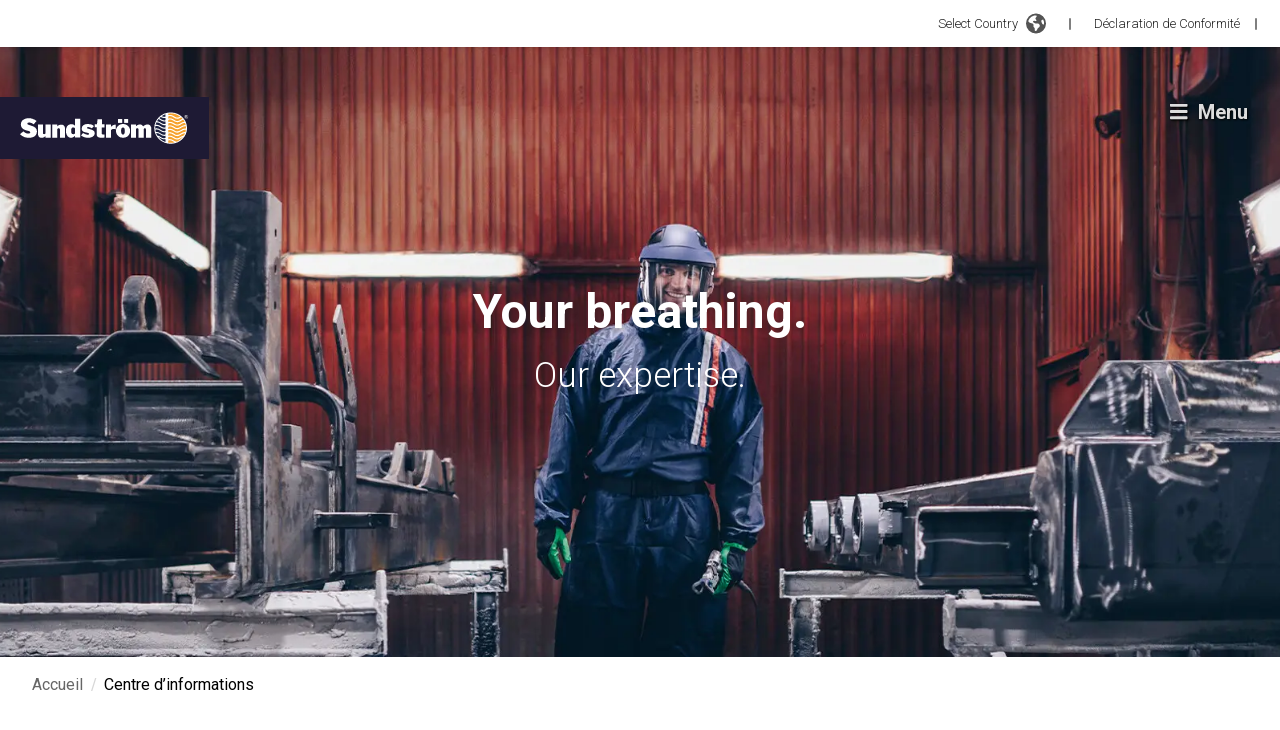

--- FILE ---
content_type: text/html; charset=utf-8
request_url: https://srsafety.com/fr/centre-dinformations
body_size: 32763
content:
<!DOCTYPE html><html lang="fr"><head><meta charSet="utf-8"/><meta name="viewport" content="width=device-width"/><title>Centre d’informations - Sundström Safety</title><link rel="shortcut icon" href="/favicon.png"/><meta name="next-head-count" content="4"/><link rel="preload" href="/_next/static/css/a3f2f30adb150167.css" as="style"/><link rel="stylesheet" href="/_next/static/css/a3f2f30adb150167.css" data-n-g=""/><link rel="preload" href="/_next/static/css/e6bb75197831ca6d.css" as="style"/><link rel="stylesheet" href="/_next/static/css/e6bb75197831ca6d.css" data-n-p=""/><noscript data-n-css=""></noscript><script defer="" nomodule="" src="/_next/static/chunks/polyfills-78c92fac7aa8fdd8.js"></script><script src="/_next/static/chunks/webpack-c4acd79e87956a0e.js" defer=""></script><script src="/_next/static/chunks/framework-7a7e500878b44665.js" defer=""></script><script src="/_next/static/chunks/main-772348ed454bbb86.js" defer=""></script><script src="/_next/static/chunks/pages/_app-af1b4a6953c066e8.js" defer=""></script><script src="/_next/static/chunks/252f366e-15c74357c20f716e.js" defer=""></script><script src="/_next/static/chunks/1bfc9850-a19d75741d81afd2.js" defer=""></script><script src="/_next/static/chunks/814c6784-26d98667202dd4d7.js" defer=""></script><script src="/_next/static/chunks/6763fea0-542fb7d800db1251.js" defer=""></script><script src="/_next/static/chunks/d7eeaac4-511e9ddd3275ff93.js" defer=""></script><script src="/_next/static/chunks/ae51ba48-881ed3c24f4286b7.js" defer=""></script><script src="/_next/static/chunks/d64684d8-e3c1fc4575c17ae2.js" defer=""></script><script src="/_next/static/chunks/c7773329-c3d7d4f4cc78946f.js" defer=""></script><script src="/_next/static/chunks/751-97ad2fd3b3964783.js" defer=""></script><script src="/_next/static/chunks/67-eacb648df64f4e8c.js" defer=""></script><script src="/_next/static/chunks/565-4018d3f8ea4d75eb.js" defer=""></script><script src="/_next/static/chunks/268-8fde8c53befcd07e.js" defer=""></script><script src="/_next/static/chunks/pages/%5B%5B...slug%5D%5D-f34aafc5580f056a.js" defer=""></script><script src="/_next/static/3y-96BiBIlSGfWC3EA8Gv/_buildManifest.js" defer=""></script><script src="/_next/static/3y-96BiBIlSGfWC3EA8Gv/_ssgManifest.js" defer=""></script></head><body><div id="__next"><noscript><iframe src="https://www.googletagmanager.com/ns.html?id=GTM-MVTC94Z"
          height="0" width="0" style="display:none;visibility:hidden"></iframe></noscript><noscript><img height="1" width="1" style="display:none"
        src=https://www.facebook.com/tr?id=1099448770563762&ev=PageView&noscript=1/></noscript><div class="contents"><div id="topbar" class="hidden xl:flex py-3 pr-4 bg-white w-full z-30 justify-end flex shadow-[1px_0_5px_#0000003b]"><div class="relative flex items-center justify-end flex-row"><div class="header-nav-group flex items-center justify-center"><button class="flex items-center justify-center group"><p class="text-sm sm:text-base font-light leading-5 font-roboto !text-[13px] !font-roboto !font-light !text-nero group-hover:underline !mr-2 !leading-[1.2rem]">Select Country</p><span><svg xmlns="http://www.w3.org/2000/svg" viewBox="0 0 512 512" class="fill-greyLight w-[20px] h-[23px] mr-2"><path d="M57.7 193l9.4 16.4c8.3 14.5 21.9 25.2 38 29.8L163 255.7c17.2 4.9 29 20.6 29 38.5v39.9c0 11 6.2 21 16 25.9s16 14.9 16 25.9v39c0 15.6 14.9 26.9 29.9 22.6c16.1-4.6 28.6-17.5 32.7-33.8l2.8-11.2c4.2-16.9 15.2-31.4 30.3-40l8.1-4.6c15-8.5 24.2-24.5 24.2-41.7v-8.3c0-12.7-5.1-24.9-14.1-33.9l-3.9-3.9c-9-9-21.2-14.1-33.9-14.1H257c-11.1 0-22.1-2.9-31.8-8.4l-34.5-19.7c-4.3-2.5-7.6-6.5-9.2-11.2c-3.2-9.6 1.1-20 10.2-24.5l5.9-3c6.6-3.3 14.3-3.9 21.3-1.5l23.2 7.7c8.2 2.7 17.2-.4 21.9-7.5c4.7-7 4.2-16.3-1.2-22.8l-13.6-16.3c-10-12-9.9-29.5 .3-41.3l15.7-18.3c8.8-10.3 10.2-25 3.5-36.7l-2.4-4.2c-3.5-.2-6.9-.3-10.4-.3C163.1 48 84.4 108.9 57.7 193zM464 256c0-36.8-9.6-71.4-26.4-101.5L412 164.8c-15.7 6.3-23.8 23.8-18.5 39.8l16.9 50.7c3.5 10.4 12 18.3 22.6 20.9l29.1 7.3c1.2-9 1.8-18.2 1.8-27.5zM0 256a256 256 0 1 1 512 0A256 256 0 1 1 0 256z"></path></svg></span></button><svg stroke="currentColor" fill="none" stroke-width="0" viewBox="0 0 15 15" class="m-0" height="1em" width="1em" xmlns="http://www.w3.org/2000/svg"><path fill-rule="evenodd" clip-rule="evenodd" d="M7.5 2C7.77614 2 8 2.22386 8 2.5L8 12.5C8 12.7761 7.77614 13 7.5 13C7.22386 13 7 12.7761 7 12.5L7 2.5C7 2.22386 7.22386 2 7.5 2Z" fill="currentColor"></path></svg></div><div tabindex="-1"><div class="p-8 shadow-lg max-w-screen-sm w-[max(25.875rem,100%)] absolute top-6 -right-4 bg-white transition-opacity overflow-y-auto h-[calc(100vh_-_30vh)] 2xl:h-auto opacity-0 invisible"><div class="flex justify-end"><button class="rounded-full p-2 hover:bg-platinum transition-colors"><svg stroke="currentColor" fill="currentColor" stroke-width="0" viewBox="0 0 24 24" height="1em" width="1em" xmlns="http://www.w3.org/2000/svg"><path fill="none" d="M0 0h24v24H0z"></path><path d="M19 6.41L17.59 5 12 10.59 6.41 5 5 6.41 10.59 12 5 17.59 6.41 19 12 13.41 17.59 19 19 17.59 13.41 12z"></path></svg></button></div><div class=""><p class="text-2xl lg:text-[40px] lg:leading-[48px] font-roboto text-dove">Select your country</p></div><div class="my-4"><ul class="flex flex-col"><ul><li class="inline-flex items-center p-2"><span class="relative inline-flex drop-shadow-[0_0_1px_rgba(0,0,0,0.25)] w-6 h-4"><svg xmlns="http://www.w3.org/2000/svg" viewBox="0 0 513 342"><path fill="#FFF" d="M0 0h513v342H0z"></path><path d="M0 0h142v342H0zm371 0h142v342H371zm-64.5 206 50.4-25.2-25.2-12.6V143l-50.4 25.2 25.2-50.4h-25.2L256.1 80l-25.2 37.8h-25.2l25.2 50.4-50.4-25.2v25.2l-25.2 12.6 50.4 25.2-12.6 25.2h50.4V269h25.2v-37.8h50.4z" fill="red"></path></svg></span><a class="ml-2 hover:underline font-roboto" href="/en-US">Canada<!-- --> / <!-- -->English (CA)</a></li></ul><ul><li class="inline-flex items-center p-2"><span class="relative inline-flex drop-shadow-[0_0_1px_rgba(0,0,0,0.25)] w-6 h-4"><svg xmlns="http://www.w3.org/2000/svg" viewBox="0 0 513 342"><path fill="#11457e" d="M0 0h513v342H0z"></path><path fill="#d7141a" d="M513 171v171H0l215-171z"></path><path fill="#FFF" d="M513 0v171H215.185L0 0z"></path></svg></span><a class="ml-2 hover:underline font-roboto" href="/cs">Čeština<!-- --> / <!-- -->Czech</a></li></ul><ul><li class="inline-flex items-center p-2"><span class="relative inline-flex drop-shadow-[0_0_1px_rgba(0,0,0,0.25)] w-6 h-4"><svg xmlns="http://www.w3.org/2000/svg" viewBox="0 0 513 342"><path fill="#c60c30" d="M0 0h513v342H0z"></path><path fill="#FFF" d="M190 0h-60v140H0v60h130v142h60V200h323v-60H190z"></path></svg></span><a class="ml-2 hover:underline font-roboto" href="/da">Dansk<!-- --> / <!-- -->Danish</a></li></ul><ul><li class="inline-flex items-center p-2"><span class="relative inline-flex drop-shadow-[0_0_1px_rgba(0,0,0,0.25)] w-6 h-4"><svg xmlns="http://www.w3.org/2000/svg" viewBox="0 0 513 342"><path fill="#D80027" d="M0 0h513v342H0z"></path><path d="M0 0h513v114H0z"></path><path fill="#FFDA44" d="M0 228h513v114H0z"></path></svg></span><a class="ml-2 hover:underline font-roboto" href="/de">Deutschland<!-- --> / <!-- -->Deutsch</a></li></ul><ul><li class="inline-flex items-center p-2"><span class="relative inline-flex drop-shadow-[0_0_1px_rgba(0,0,0,0.25)] w-6 h-4"><svg xmlns="http://www.w3.org/2000/svg" viewBox="0 0 22.5 15"><path fill="#FFF" d="M0 0h22.5v15H0V0z"></path><path fill="#D03433" d="M0 0h22.5v4H0V0zm0 11h22.5v4H0v-4z"></path><path fill="#FBCA46" d="M0 4h22.5v7H0V4z"></path><path fill="#FFF" d="M7.8 7h1v.5h-1V7z"></path><path fill="#A41517" d="M7.2 8.5c0 .3.3.5.6.5s.6-.2.6-.5L8.5 7H7.1l.1 1.5zM6.6 7c0-.3.2-.5.4-.5h1.5c.3 0 .5.2.5.4V7l-.1 1.5c-.1.6-.5 1-1.1 1-.6 0-1-.4-1.1-1L6.6 7z"></path><path fill="#A41517" d="M6.8 7.5h2V8h-.5l-.5 1-.5-1h-.5v-.5zM5.3 6h1v3.5h-1V6zm4 0h1v3.5h-1V6zm-2.5-.5c0-.3.2-.5.5-.5h1c.3 0 .5.2.5.5v.2c0 .2-.1.3-.3.3H7c-.1 0-.2-.1-.2-.2v-.3z"></path></svg></span><a class="ml-2 hover:underline font-roboto" href="/es">España<!-- --> / <!-- -->Español</a></li></ul><ul><li class="inline-flex items-center p-2"><span class="relative inline-flex drop-shadow-[0_0_1px_rgba(0,0,0,0.25)] w-6 h-4"><svg xmlns="http://www.w3.org/2000/svg" viewBox="0 0 513 342"><path fill="#FFF" d="M0 0h513v342H0z"></path><path fill="#0052B4" d="M0 0h171v342H0z"></path><path fill="#D80027" d="M342 0h171v342H342z"></path></svg></span><a class="ml-2 hover:underline font-roboto font-bold" href="/fr">France<!-- --> / <!-- -->Français</a></li></ul><ul><li class="inline-flex items-center p-2"><span class="relative inline-flex drop-shadow-[0_0_1px_rgba(0,0,0,0.25)] w-6 h-4"><img alt="international flag" loading="lazy" decoding="async" data-nimg="fill" style="position:absolute;height:100%;width:100%;left:0;top:0;right:0;bottom:0;object-fit:fill;color:transparent" sizes="100vw" srcSet="/_next/image?url=%2Fassets%2Fimg%2FInternational.png&amp;w=640&amp;q=75 640w, /_next/image?url=%2Fassets%2Fimg%2FInternational.png&amp;w=750&amp;q=75 750w, /_next/image?url=%2Fassets%2Fimg%2FInternational.png&amp;w=828&amp;q=75 828w, /_next/image?url=%2Fassets%2Fimg%2FInternational.png&amp;w=1080&amp;q=75 1080w, /_next/image?url=%2Fassets%2Fimg%2FInternational.png&amp;w=1200&amp;q=75 1200w, /_next/image?url=%2Fassets%2Fimg%2FInternational.png&amp;w=1920&amp;q=75 1920w, /_next/image?url=%2Fassets%2Fimg%2FInternational.png&amp;w=2048&amp;q=75 2048w, /_next/image?url=%2Fassets%2Fimg%2FInternational.png&amp;w=3840&amp;q=75 3840w" src="/_next/image?url=%2Fassets%2Fimg%2FInternational.png&amp;w=3840&amp;q=75"/></span><a class="ml-2 hover:underline font-roboto" href="/">International<!-- --> / <!-- -->International</a></li></ul><ul><li class="inline-flex items-center p-2"><span class="relative inline-flex drop-shadow-[0_0_1px_rgba(0,0,0,0.25)] w-6 h-4"><svg xmlns="http://www.w3.org/2000/svg" viewBox="0 0 513 342"><path fill="#FFF" d="M0 0h513v342H0z"></path><path fill="#6DA544" d="M0 0h171v342H0z"></path><path fill="#FF9811" d="M342 0h171v342H342z"></path></svg></span><a class="ml-2 hover:underline font-roboto" href="/en">Ireland<!-- --> / <!-- -->Irish</a></li></ul><ul><li class="inline-flex items-center p-2"><span class="relative inline-flex drop-shadow-[0_0_1px_rgba(0,0,0,0.25)] w-6 h-4"><svg xmlns="http://www.w3.org/2000/svg" viewBox="0 85.5 513 342"><path fill="#FFF" d="M0 85.5h513v342H0z"></path><path fill="#cd1f2a" d="M0 85.5h513v114H0z"></path><path fill="#1d4185" d="M0 312h513v114H0z"></path></svg></span><a class="ml-2 hover:underline font-roboto" href="/nl">Nederlands<!-- --> / <!-- -->Dutch</a></li></ul><ul><li class="inline-flex items-center p-2"><span class="relative inline-flex drop-shadow-[0_0_1px_rgba(0,0,0,0.25)] w-6 h-4"><svg xmlns="http://www.w3.org/2000/svg" viewBox="0 85.333 512 341.333"><path fill="#D80027" d="M0 85.334h512v341.337H0z"></path><path fill="#FFF" d="M512 295.883H202.195v130.783h-79.76V295.883H0v-79.772h122.435V85.329h79.76v130.782H512v61.218z"></path><path fill="#2E52B2" d="M512 234.666v42.663H183.652v149.337h-42.674V277.329H0v-42.663h140.978V85.329h42.674v149.337z"></path></svg></span><a class="ml-2 hover:underline font-roboto" href="/no">Norge<!-- --> / <!-- -->Norsk</a></li></ul><ul><li class="inline-flex items-center p-2"><span class="relative inline-flex drop-shadow-[0_0_1px_rgba(0,0,0,0.25)] w-6 h-4"><svg xmlns="http://www.w3.org/2000/svg" viewBox="0 85.333 512 341.333"><g fill="#FFF"><path d="M0 85.337h512v341.326H0z"></path><path d="M0 85.337h512V256H0z"></path></g><path fill="#D80027" d="M0 256h512v170.663H0z"></path></svg></span><a class="ml-2 hover:underline font-roboto" href="/pl">Polska<!-- --> / <!-- -->Polski</a></li></ul><ul><li class="inline-flex items-center p-2"><span class="relative inline-flex drop-shadow-[0_0_1px_rgba(0,0,0,0.25)] w-6 h-4"><svg xmlns="http://www.w3.org/2000/svg" viewBox="0 85.333 512 341.333"><path fill="#FFF" d="M0 85.337h512v341.326H0z"></path><path fill="#0052B4" d="M0 196.641h512v118.717H0z"></path><path fill="#D80027" d="M0 315.359h512v111.304H0z"></path><path fill="#FFF" d="M129.468 181.799v85.136c0 48.429 63.267 63.267 63.267 63.267S256 315.362 256 266.935v-85.136H129.468z"></path><path fill="#D80027" d="M146.126 184.294v81.941c0 5.472 1.215 10.64 3.623 15.485h85.97c2.408-4.844 3.623-10.012 3.623-15.485v-81.941h-93.216z"></path><path fill="#FFF" d="M221.301 241.427h-21.425v-14.283h14.284v-14.283h-14.284v-14.284h-14.283v14.284h-14.282v14.283h14.282v14.283h-21.426v14.284h21.426v14.283h14.283v-14.283h21.425z"></path><path fill="#0052B4" d="M169.232 301.658c9.204 5.783 18.66 9.143 23.502 10.636 4.842-1.494 14.298-4.852 23.502-10.636 9.282-5.833 15.79-12.506 19.484-19.939a24.878 24.878 0 0 0-14.418-4.583c-1.956 0-3.856.232-5.682.657-3.871-8.796-12.658-14.94-22.884-14.94-10.227 0-19.013 6.144-22.884 14.94a25.048 25.048 0 0 0-5.682-.657 24.88 24.88 0 0 0-14.418 4.583c3.691 7.433 10.198 14.106 19.48 19.939z"></path></svg></span><a class="ml-2 hover:underline font-roboto" href="/sk">Slovenčina<!-- --> / <!-- -->Slovak</a></li></ul><ul><li class="inline-flex items-center p-2"><span class="relative inline-flex drop-shadow-[0_0_1px_rgba(0,0,0,0.25)] w-6 h-4"><svg xmlns="http://www.w3.org/2000/svg" viewBox="0 0 513 342"><path fill="#FFF" d="M0 0h513v342H0z"></path><path fill="#2E52B2" d="M513 129.3V212H203.7v130H121V212H0v-82.7h121V0h82.7v129.3z"></path></svg></span><a class="ml-2 hover:underline font-roboto" href="/fi">Suomi<!-- --> / <!-- -->Suomi</a></li></ul><ul><li class="inline-flex items-center p-2"><span class="relative inline-flex drop-shadow-[0_0_1px_rgba(0,0,0,0.25)] w-6 h-4"><svg xmlns="http://www.w3.org/2000/svg" viewBox="0 85.333 512 341.333"><path fill="#0052B4" d="M0 85.333h512V426.67H0z"></path><path fill="#FFDA44" d="M192 85.33h-64v138.666H0v64h128v138.666h64V287.996h320v-64H192z"></path></svg></span><a class="ml-2 hover:underline font-roboto" href="/sv">Sverige<!-- --> / <!-- -->Svenska</a></li></ul><ul><li class="inline-flex items-center p-2"><span class="relative inline-flex drop-shadow-[0_0_1px_rgba(0,0,0,0.25)] w-6 h-4"><svg xmlns="http://www.w3.org/2000/svg" viewBox="0 0 513 342"><g fill="#FFF"><path d="M0 0h513v341.3H0V0z"></path><path d="M311.7 230 513 341.3v-31.5L369.3 230h-57.6zM200.3 111.3 0 0v31.5l143.7 79.8h56.6z"></path></g><path d="M393.8 230 513 295.7V230H393.8zm-82.1 0L513 341.3v-31.5L369.3 230h-57.6zm146.9 111.3-147-81.7v81.7h147zM90.3 230 0 280.2V230h90.3zm110 14.2v97.2H25.5l174.8-97.2zm-82.1-132.9L0 45.6v65.7h118.2zm82.1 0L0 0v31.5l143.7 79.8h56.6zM53.4 0l147 81.7V0h-147zm368.3 111.3L513 61.1v50.2h-91.3zm-110-14.2V0h174.9L311.7 97.1z" fill="#0052B4"></path><g fill="#D80027"><path d="M288 0h-64v138.7H0v64h224v138.7h64V202.7h224v-64H288V0z"></path><path d="M311.7 230 513 341.3v-31.5L369.3 230h-57.6zm-168 0L0 309.9v31.5L200.3 230h-56.6zm56.6-118.7L0 0v31.5l143.7 79.8h56.6zm168 0L513 31.5V0L311.7 111.3h56.6z"></path></g></svg></span><a class="ml-2 hover:underline font-roboto" href="/en">United Kingdom<!-- --> / <!-- -->English (UK)</a></li></ul><ul><li class="inline-flex items-center p-2"><span class="relative inline-flex drop-shadow-[0_0_1px_rgba(0,0,0,0.25)] w-6 h-4"><svg xmlns="http://www.w3.org/2000/svg" viewBox="0 0 513 342"><path fill="#FFF" d="M0 0h513v342H0z"></path><path d="M0 0h513v26.3H0zm0 52.6h513v26.3H0zm0 52.6h513v26.3H0zm0 52.6h513v26.3H0zm0 52.7h513v26.3H0zm0 52.6h513v26.3H0zm0 52.6h513V342H0z" fill="#D80027"></path><path fill="#2E52B2" d="M0 0h256.5v184.1H0z"></path><path d="m47.8 138.9-4-12.8-4.4 12.8H26.2l10.7 7.7-4 12.8 10.9-7.9 10.6 7.9-4.1-12.8 10.9-7.7zm56.3 0-4.1-12.8-4.2 12.8H82.6l10.7 7.7-4 12.8 10.7-7.9 10.8 7.9-4-12.8 10.7-7.7zm56.5 0-4.3-12.8-4 12.8h-13.5l11 7.7-4.2 12.8 10.7-7.9 11 7.9-4.2-12.8 10.7-7.7zm56.2 0-4-12.8-4.2 12.8h-13.3l10.8 7.7-4 12.8 10.7-7.9 10.8 7.9-4.3-12.8 11-7.7zM100 75.3l-4.2 12.8H82.6L93.3 96l-4 12.6 10.7-7.8 10.8 7.8-4-12.6 10.7-7.9h-13.4zm-56.2 0-4.4 12.8H26.2L36.9 96l-4 12.6 10.9-7.8 10.6 7.8L50.3 96l10.9-7.9H47.8zm112.5 0-4 12.8h-13.5l11 7.9-4.2 12.6 10.7-7.8 11 7.8-4.2-12.6 10.7-7.9h-13.2zm56.5 0-4.2 12.8h-13.3l10.8 7.9-4 12.6 10.7-7.8 10.8 7.8-4.3-12.6 11-7.9h-13.5zm-169-50.6-4.4 12.6H26.2l10.7 7.9-4 12.7L43.8 50l10.6 7.9-4.1-12.7 10.9-7.9H47.8zm56.2 0-4.2 12.6H82.6l10.7 7.9-4 12.7L100 50l10.8 7.9-4-12.7 10.7-7.9h-13.4zm56.3 0-4 12.6h-13.5l11 7.9-4.2 12.7 10.7-7.9 11 7.9-4.2-12.7 10.7-7.9h-13.2zm56.5 0-4.2 12.6h-13.3l10.8 7.9-4 12.7 10.7-7.9 10.8 7.9-4.3-12.7 11-7.9h-13.5z" fill="#FFF"></path></svg></span><a class="ml-2 hover:underline font-roboto" href="/en-US">United States <!-- --> / <!-- -->English (US)</a></li></ul><ul><li class="inline-flex items-center p-2"><span class="relative inline-flex drop-shadow-[0_0_1px_rgba(0,0,0,0.25)] w-6 h-4"><svg xmlns="http://www.w3.org/2000/svg" viewBox="0 85.333 512 341.333"><path fill="#FFF" d="M0 85.334h512V426.66H0z"></path><path fill="#0052B4" d="M0 194.056h512v123.882H0z"></path><path d="M0 85.334h512v54.522H0zm0 286.809h512v54.522H0z" fill="#D80027"></path></svg></span><a class="ml-2 hover:underline font-roboto" href="/th">ไทย<!-- --> / <!-- -->ไทย</a></li></ul></ul></div></div><div class="p-8 shadow-lg max-w-screen-sm w-[max(25.875rem,100%)] absolute top-6 -right-4 bg-white transition-opacity overflow-y-auto h-[calc(100vh_-_30vh)] 2xl:h-auto opacity-0 invisible"><div class="flex justify-end"><button class="rounded-full p-2 hover:bg-platinum transition-colors"><svg stroke="currentColor" fill="currentColor" stroke-width="0" viewBox="0 0 24 24" height="1em" width="1em" xmlns="http://www.w3.org/2000/svg"><path fill="none" d="M0 0h24v24H0z"></path><path d="M19 6.41L17.59 5 12 10.59 6.41 5 5 6.41 10.59 12 5 17.59 6.41 19 12 13.41 17.59 19 19 17.59 13.41 12z"></path></svg></button></div><div class=""><p class="text-2xl lg:text-[40px] lg:leading-[48px] font-roboto text-dove">Select your country</p></div><div class="mt-4 mb-8"><span class="richtext"><p>It appears that you are visiting our website from North America.<br />
Please select your country to view the appropriate products for your location.</p>
</span></div><div class="my-4"><ul class="flex flex-col"><ul><li class="inline-flex items-center p-2"><span class="relative inline-flex drop-shadow-[0_0_1px_rgba(0,0,0,0.25)] w-6 h-4"><svg xmlns="http://www.w3.org/2000/svg" viewBox="0 0 513 342"><path fill="#FFF" d="M0 0h513v342H0z"></path><path d="M0 0h142v342H0zm371 0h142v342H371zm-64.5 206 50.4-25.2-25.2-12.6V143l-50.4 25.2 25.2-50.4h-25.2L256.1 80l-25.2 37.8h-25.2l25.2 50.4-50.4-25.2v25.2l-25.2 12.6 50.4 25.2-12.6 25.2h50.4V269h25.2v-37.8h50.4z" fill="red"></path></svg></span><a class="ml-2 hover:underline font-roboto" href="/en-US">Canada<!-- --> / <!-- -->English (CA)</a></li></ul><ul><li class="inline-flex items-center p-2"><span class="relative inline-flex drop-shadow-[0_0_1px_rgba(0,0,0,0.25)] w-6 h-4"><svg xmlns="http://www.w3.org/2000/svg" viewBox="0 0 513 342"><path fill="#FFF" d="M0 0h513v342H0z"></path><path d="M0 0h513v26.3H0zm0 52.6h513v26.3H0zm0 52.6h513v26.3H0zm0 52.6h513v26.3H0zm0 52.7h513v26.3H0zm0 52.6h513v26.3H0zm0 52.6h513V342H0z" fill="#D80027"></path><path fill="#2E52B2" d="M0 0h256.5v184.1H0z"></path><path d="m47.8 138.9-4-12.8-4.4 12.8H26.2l10.7 7.7-4 12.8 10.9-7.9 10.6 7.9-4.1-12.8 10.9-7.7zm56.3 0-4.1-12.8-4.2 12.8H82.6l10.7 7.7-4 12.8 10.7-7.9 10.8 7.9-4-12.8 10.7-7.7zm56.5 0-4.3-12.8-4 12.8h-13.5l11 7.7-4.2 12.8 10.7-7.9 11 7.9-4.2-12.8 10.7-7.7zm56.2 0-4-12.8-4.2 12.8h-13.3l10.8 7.7-4 12.8 10.7-7.9 10.8 7.9-4.3-12.8 11-7.7zM100 75.3l-4.2 12.8H82.6L93.3 96l-4 12.6 10.7-7.8 10.8 7.8-4-12.6 10.7-7.9h-13.4zm-56.2 0-4.4 12.8H26.2L36.9 96l-4 12.6 10.9-7.8 10.6 7.8L50.3 96l10.9-7.9H47.8zm112.5 0-4 12.8h-13.5l11 7.9-4.2 12.6 10.7-7.8 11 7.8-4.2-12.6 10.7-7.9h-13.2zm56.5 0-4.2 12.8h-13.3l10.8 7.9-4 12.6 10.7-7.8 10.8 7.8-4.3-12.6 11-7.9h-13.5zm-169-50.6-4.4 12.6H26.2l10.7 7.9-4 12.7L43.8 50l10.6 7.9-4.1-12.7 10.9-7.9H47.8zm56.2 0-4.2 12.6H82.6l10.7 7.9-4 12.7L100 50l10.8 7.9-4-12.7 10.7-7.9h-13.4zm56.3 0-4 12.6h-13.5l11 7.9-4.2 12.7 10.7-7.9 11 7.9-4.2-12.7 10.7-7.9h-13.2zm56.5 0-4.2 12.6h-13.3l10.8 7.9-4 12.7 10.7-7.9 10.8 7.9-4.3-12.7 11-7.9h-13.5z" fill="#FFF"></path></svg></span><a class="ml-2 hover:underline font-roboto" href="/en-US">United States <!-- --> / <!-- -->English (US)</a></li></ul></ul></div></div></div><div class="flex lg:items-center flex-col md:flex-row ml-4"><a class="text-[13px] font-roboto font-light text-nero hover:underline mr-2 leading-[1.2rem]" href="/fr/declaration-of-conformity">Déclaration de Conformité</a><svg stroke="currentColor" fill="none" stroke-width="0" viewBox="0 0 15 15" height="1em" width="1em" xmlns="http://www.w3.org/2000/svg"><path fill-rule="evenodd" clip-rule="evenodd" d="M7.5 2C7.77614 2 8 2.22386 8 2.5L8 12.5C8 12.7761 7.77614 13 7.5 13C7.22386 13 7 12.7761 7 12.5L7 2.5C7 2.22386 7.22386 2 7.5 2Z" fill="currentColor"></path></svg></div></div></div><div id="header" class="hidden xl:flex justify-between w-full h-max fixed top-0 z-20 items-center transition-all duration-300 bg-white xl:bg-transparent pointer-events-none translate-y-0 top-20"><div class="inline-flex items-center xl:py-4 xl:max-w-[13.0625rem] xl:max-h-[3.875rem] pointer-events-auto xl:pt-12"><a class="relative items-center justify-center inline-flex bg-mirage p-4 xl:p-6 z-20 xl:max-w-[13.0625rem] xl:max-h-[3.875rem]" href="/fr"><span class="relative min-w-[169px] min-h-[33px] xl:max-w-[13.0625rem] xl:max-h-[3.875rem]"><img alt="" loading="lazy" decoding="async" data-nimg="fill" style="position:absolute;height:100%;width:100%;left:0;top:0;right:0;bottom:0;object-fit:fill;color:transparent" src="https://admin.srsafety.com/wp-content/uploads/2022/07/sundstrom-logo.svg"/></span></a></div><div class="header-nav-group"><button class="text-2xl rounded-full p-2 inline-block mr-6 flex items-center justify-center pointer-events-auto" type="button"><svg width="20" height="19" viewBox="0 0 20 19" fill="none" xmlns="http://www.w3.org/2000/svg" class="hamburger-menu-shadow"><g filter="url(#filter0_d_0_172)"><path d="M0.625 3.65625C0.273438 3.65625 0 3.38281 0 3.03125V1.46875C0 1.15625 0.273438 0.84375 0.625 0.84375H16.875C17.1875 0.84375 17.5 1.15625 17.5 1.46875V3.03125C17.5 3.38281 17.1875 3.65625 16.875 3.65625H0.625ZM0.625 9.90625C0.273438 9.90625 0 9.63281 0 9.28125V7.71875C0 7.40625 0.273438 7.09375 0.625 7.09375H16.875C17.1875 7.09375 17.5 7.40625 17.5 7.71875V9.28125C17.5 9.63281 17.1875 9.90625 16.875 9.90625H0.625ZM0.625 16.1562C0.273438 16.1562 0 15.8828 0 15.5312V13.9688C0 13.6562 0.273438 13.3438 0.625 13.3438H16.875C17.1875 13.3438 17.5 13.6562 17.5 13.9688V15.5312C17.5 15.8828 17.1875 16.1562 16.875 16.1562H0.625Z" fill="#DDDDDD"></path></g><defs><filter id="filter0_d_0_172" x="0" y="0.84375" width="19.5" height="17.3125" filterUnits="userSpaceOnUse" color-interpolation-filters="sRGB"><feFlood flood-opacity="0" result="BackgroundImageFix"></feFlood><feColorMatrix in="SourceAlpha" type="matrix" values="0 0 0 0 0 0 0 0 0 0 0 0 0 0 0 0 0 0 127 0" result="hardAlpha"></feColorMatrix><feOffset dx="1" dy="1"></feOffset><feGaussianBlur stdDeviation="0.5"></feGaussianBlur><feComposite in2="hardAlpha" operator="out"></feComposite><feColorMatrix type="matrix" values="0 0 0 0 0 0 0 0 0 0 0 0 0 0 0 0 0 0 0.25 0"></feColorMatrix><feBlend mode="normal" in2="BackgroundImageFix" result="effect1_dropShadow_0_172"></feBlend><feBlend mode="normal" in="SourceGraphic" in2="effect1_dropShadow_0_172" result="shape"></feBlend></filter></defs></svg><p class="text-sm sm:text-base font-light leading-5 font-roboto ml-2 !text-xl !font-bold text-[#DDDDDD] hamburger-menu-text-shadow">Menu</p></button></div></div><div class="header-mobile justify-between w-full h-max z-20 items-center top-0 py-4 pointer-events-none transition-all duration-300 bg-transparent translate-y-0"><div class="header-mobile-container"><div class="inline-flex items-center xl:py-4 xl:max-w-[13.0625rem] xl:max-h-[3.875rem] pointer-events-auto xl:pt-12"><a class="relative items-center justify-center inline-flex bg-mirage p-4 xl:p-6 z-20 xl:max-w-[13.0625rem] xl:max-h-[3.875rem]" href="/fr"><span class="relative min-w-[169px] min-h-[33px] xl:max-w-[13.0625rem] xl:max-h-[3.875rem]"><img alt="" loading="lazy" decoding="async" data-nimg="fill" style="position:absolute;height:100%;width:100%;left:0;top:0;right:0;bottom:0;object-fit:fill;color:transparent" src="https://admin.srsafety.com/wp-content/uploads/2022/07/sundstrom-logo.svg"/></span></a></div><div class="header-nav-group desktop"><button class="text-2xl rounded-full p-2 inline-block mr-6 flex items-center justify-center pointer-events-auto" type="button"><svg width="20" height="19" viewBox="0 0 20 19" fill="none" xmlns="http://www.w3.org/2000/svg" class="hamburger-menu-shadow"><g filter="url(#filter0_d_0_172)"><path d="M0.625 3.65625C0.273438 3.65625 0 3.38281 0 3.03125V1.46875C0 1.15625 0.273438 0.84375 0.625 0.84375H16.875C17.1875 0.84375 17.5 1.15625 17.5 1.46875V3.03125C17.5 3.38281 17.1875 3.65625 16.875 3.65625H0.625ZM0.625 9.90625C0.273438 9.90625 0 9.63281 0 9.28125V7.71875C0 7.40625 0.273438 7.09375 0.625 7.09375H16.875C17.1875 7.09375 17.5 7.40625 17.5 7.71875V9.28125C17.5 9.63281 17.1875 9.90625 16.875 9.90625H0.625ZM0.625 16.1562C0.273438 16.1562 0 15.8828 0 15.5312V13.9688C0 13.6562 0.273438 13.3438 0.625 13.3438H16.875C17.1875 13.3438 17.5 13.6562 17.5 13.9688V15.5312C17.5 15.8828 17.1875 16.1562 16.875 16.1562H0.625Z" fill="#DDDDDD"></path></g><defs><filter id="filter0_d_0_172" x="0" y="0.84375" width="19.5" height="17.3125" filterUnits="userSpaceOnUse" color-interpolation-filters="sRGB"><feFlood flood-opacity="0" result="BackgroundImageFix"></feFlood><feColorMatrix in="SourceAlpha" type="matrix" values="0 0 0 0 0 0 0 0 0 0 0 0 0 0 0 0 0 0 127 0" result="hardAlpha"></feColorMatrix><feOffset dx="1" dy="1"></feOffset><feGaussianBlur stdDeviation="0.5"></feGaussianBlur><feComposite in2="hardAlpha" operator="out"></feComposite><feColorMatrix type="matrix" values="0 0 0 0 0 0 0 0 0 0 0 0 0 0 0 0 0 0 0.25 0"></feColorMatrix><feBlend mode="normal" in2="BackgroundImageFix" result="effect1_dropShadow_0_172"></feBlend><feBlend mode="normal" in="SourceGraphic" in2="effect1_dropShadow_0_172" result="shape"></feBlend></filter></defs></svg></button></div></div></div><div class="block fixed z-30 shadow-[inset_2px_0_4px_0_rgba(0,0,0,0.1),inset_0_2px_4px_0_rgba(0,0,0,0.1)] xl:top-0 xl:z-10 top-[6.05rem] w-full xl:max-w-[47.8125rem] h-full right-0 bg-white transition-all overflow-y-scroll overflow-x-hidden invisible translate-x-full xl:pt-28"><div tabindex="-1"><div class="relative -mt-16 my-[13px] px-[24px]"><ul class="w-full xl:max-w-[18.5rem] xl:-mt-[1.05rem] xl:border-r-[1px] pr-2 xl:py-8 xl:border-[#E2E2E2]"><li class="mt-8 mb-4"><form method="get" class="w-full xl:w-[16rem]"><div class="relative border pl-5 lg:pl-0 border-alto flex focus:outline-none focus-within:ring-buckthorn focus-within:ring-2 xl:focus-within:ring-0 focus-within:border-buckthorn xl:focus-within:border-black"><button type="submit" class="flex items-center justify-center xl:ml-2 text-xl bg-white rounded-l-full xl:rounded-full focus:outline-none px-0 lg:mr-0 mr-5" aria-label="Recherche"><svg stroke="currentColor" fill="none" stroke-width="2" viewBox="0 0 24 24" stroke-linecap="round" stroke-linejoin="round" height="1em" width="1em" xmlns="http://www.w3.org/2000/svg"><circle cx="11" cy="11" r="8"></circle><line x1="21" y1="21" x2="16.65" y2="16.65"></line></svg></button><input type="search" name="search" placeholder="Recherche" required="" class="flex-1 h-12 mx-4 font-light bg-transparent border-alto rounded-r-full lg:rounded-r-full xl:rounded-full placeholder:font-roboto placeholder-dove focus:outline-none focus:ring-0 order-1" value=""/><button type="reset" class="absolute right-4 xl:right-2 top-0 bottom-0 focus:outline-none mr-8 lg:mr-0" aria-label="Reset" hidden=""><span class="flex items-center justify-center w-6 h-6 rounded-full bg-platinum xl:bg-white"><svg stroke="currentColor" fill="none" stroke-width="2" viewBox="0 0 24 24" stroke-linecap="round" stroke-linejoin="round" height="1em" width="1em" xmlns="http://www.w3.org/2000/svg"><line x1="18" y1="6" x2="6" y2="18"></line><line x1="6" y1="6" x2="18" y2="18"></line></svg></span></button></div></form></li><li class="py-2 xl:w-[18rem]"><div class="flex flex-grow flex-1 items-center h-full pr-4"><a class="font-roboto group text-base" href="/fr/produits"><span class="text-[#18062E] text-lg group-hover:text-buckthorn font-bold">Produits</span></a><button aria-label="Open" aria-expanded="false" class="flex flex-1 items-center justify-end w-full h-full"><span class="flex items-center"><svg width="13" height="8" viewBox="0 0 13 8" fill="none" xmlns="http://www.w3.org/2000/svg" class=""><path d="M5.66016 7.19531L0.328125 1.89062C0.0820312 1.61719 0.0820312 1.20703 0.328125 0.960938L0.957031 0.332031C1.20312 0.0859375 1.61328 0.0859375 1.88672 0.332031L6.125 4.54297L10.3359 0.332031C10.6094 0.0859375 11.0195 0.0859375 11.2656 0.332031L11.8945 0.960938C12.1406 1.20703 12.1406 1.61719 11.8945 1.89062L6.5625 7.19531C6.31641 7.44141 5.90625 7.44141 5.66016 7.19531Z" fill="#18062E"></path></svg></span></button></div><div hidden=""><ul><li class=" h-full flex items-center py-[0.3125rem] pr-[0.3125rem] group pl-[1.125rem]" tabindex="0"><a class=" flex items-center h-full font-roboto text-sm whitespace-nowrap group-hover:text-buckthorn text-mirage" href="/fr/categorie-produit/des-demi-masques-ett-des-masques-complets-6358-fr"><span>Demi-masque et Masque Complet</span></a><div class="hidden bg-white h-full pb-10 px-6 absolute mx-auto right-0 top-0 w-[26rem] hidden" hidden=""><ul class="relative"></ul></div></li><li class=" h-full flex items-center py-[0.3125rem] pr-[0.3125rem] group pl-[1.125rem]" tabindex="0"><a class=" flex items-center h-full font-roboto text-sm whitespace-nowrap group-hover:text-buckthorn text-mirage" href="/fr/categorie-produit/ventilateur-6370-fr"><span>Ventilateur</span></a><div class="hidden bg-white h-full pb-10 px-6 absolute mx-auto right-0 top-0 w-[26rem] hidden" hidden=""><ul class="relative"></ul></div></li><li class=" h-full flex items-center py-[0.3125rem] pr-[0.3125rem] group pl-[1.125rem]" tabindex="0"><a class=" flex items-center h-full font-roboto text-sm whitespace-nowrap group-hover:text-buckthorn text-mirage" href="/fr/categorie-produit/filtres-6363-fr"><span>Filtres</span></a><div class="hidden bg-white h-full pb-10 px-6 absolute mx-auto right-0 top-0 w-[26rem] hidden" hidden=""><ul class="relative"></ul></div></li><li class=" h-full flex items-center py-[0.3125rem] pr-[0.3125rem] group pl-[1.125rem]" tabindex="0"><a class=" flex items-center h-full font-roboto text-sm whitespace-nowrap group-hover:text-buckthorn text-mirage" href="/fr/categorie-produit/air-comprime-6366-fr"><span>Air Comprimé</span></a><div class="hidden bg-white h-full pb-10 px-6 absolute mx-auto right-0 top-0 w-[26rem] hidden" hidden=""><ul class="relative"></ul></div></li><li class=" h-full flex items-center py-[0.3125rem] pr-[0.3125rem] group pl-[1.125rem]" tabindex="0"><a class=" flex items-center h-full font-roboto text-sm whitespace-nowrap group-hover:text-buckthorn text-mirage" href="/fr/categorie-produit/ex-6373-fr"><span>EX</span></a><div class="hidden bg-white h-full pb-10 px-6 absolute mx-auto right-0 top-0 w-[26rem] hidden" hidden=""><ul class="relative"></ul></div></li><li class=" h-full flex items-center py-[0.3125rem] pr-[0.3125rem] group pl-[1.125rem]" tabindex="0"><a class=" flex items-center h-full font-roboto text-sm whitespace-nowrap group-hover:text-buckthorn text-mirage" href="/fr/categorie-produit/cagoule-de-devacuation-durgence-6376-fr"><span>CAGOULE D’EVACUATION D'URGENCE</span></a><div class="hidden bg-white h-full pb-10 px-6 absolute mx-auto right-0 top-0 w-[26rem] hidden" hidden=""><ul class="relative"></ul></div></li><li class=" h-full flex items-center py-[0.3125rem] pr-[0.3125rem] group pl-[1.125rem]" tabindex="0"><a class=" flex items-center h-full font-roboto text-sm whitespace-nowrap group-hover:text-buckthorn text-mirage" href="/fr/categorie-produit/produits-discontinues-6379-fr"><span>Produits Arrétés</span></a><div class="hidden bg-white h-full pb-10 px-6 absolute mx-auto right-0 top-0 w-[26rem] hidden" hidden=""><ul class="relative"></ul></div></li></ul></div></li><li class="py-2 xl:w-[18rem]"><div class="flex flex-grow flex-1 items-center h-full pr-4"><a class="font-roboto group text-base" href="/fr/centre-dinformations"><span class="text-buckthorn text-[#18062E] text-lg group-hover:text-buckthorn font-bold">Centre d’informations</span></a><button aria-label="Open" aria-expanded="false" class="flex flex-1 items-center justify-end w-full h-full"><span class="flex items-center"><svg width="13" height="8" viewBox="0 0 13 8" fill="none" xmlns="http://www.w3.org/2000/svg" class=""><path d="M5.66016 7.19531L0.328125 1.89062C0.0820312 1.61719 0.0820312 1.20703 0.328125 0.960938L0.957031 0.332031C1.20312 0.0859375 1.61328 0.0859375 1.88672 0.332031L6.125 4.54297L10.3359 0.332031C10.6094 0.0859375 11.0195 0.0859375 11.2656 0.332031L11.8945 0.960938C12.1406 1.20703 12.1406 1.61719 11.8945 1.89062L6.5625 7.19531C6.31641 7.44141 5.90625 7.44141 5.66016 7.19531Z" fill="#18062E"></path></svg></span></button></div><div hidden=""><ul><li class=" h-full flex items-center py-[0.3125rem] pr-[0.3125rem] group pl-[1.125rem]" tabindex="0"><a class=" flex items-center h-full font-roboto text-sm whitespace-nowrap group-hover:text-buckthorn text-mirage" href="/fr/centre-dinformations/banque-dinformations"><span>Banque d’informations</span></a><div class="hidden bg-white h-full pb-10 px-6 absolute mx-auto right-0 top-0 w-[26rem] hidden" hidden=""><ul class="relative"></ul></div></li><li class=" h-full flex items-center py-[0.3125rem] pr-[0.3125rem] group pl-[1.125rem]" tabindex="0"><a class=" flex items-center h-full font-roboto text-sm whitespace-nowrap group-hover:text-buckthorn text-mirage" href="/fr/centre-dinformations/brochures"><span>Brochures</span></a><div class="hidden bg-white h-full pb-10 px-6 absolute mx-auto right-0 top-0 w-[26rem] hidden" hidden=""><ul class="relative"></ul></div></li><li class=" h-full flex items-center py-[0.3125rem] pr-[0.3125rem] group pl-[1.125rem]" tabindex="0"><a class=" flex items-center h-full font-roboto text-sm whitespace-nowrap group-hover:text-buckthorn text-mirage" href="/fr/centre-dinformations/faq"><span>FAQ</span></a><div class="hidden bg-white h-full pb-10 px-6 absolute mx-auto right-0 top-0 w-[26rem] hidden" hidden=""><ul class="relative"></ul></div></li><li class=" h-full flex items-center py-[0.3125rem] pr-[0.3125rem] group pl-[1.125rem]" tabindex="0"><a class=" flex items-center h-full font-roboto text-sm whitespace-nowrap group-hover:text-buckthorn text-mirage" href="/fr/centre-dinformations/guide-du-filtre"><span>Guide du Filtre</span></a><div class="hidden bg-white h-full pb-10 px-6 absolute mx-auto right-0 top-0 w-[26rem] hidden" hidden=""><ul class="relative"></ul></div></li></ul></div></li><li class="py-2 xl:w-[18rem]"><div class="flex flex-grow flex-1 items-center h-full pr-4"><a class="font-roboto group text-base" href="/fr/durabilite"><span class="text-[#18062E] text-lg group-hover:text-buckthorn font-bold">Durabilité</span></a></div></li><li class="py-2 xl:w-[18rem]"><div class="flex flex-grow flex-1 items-center h-full pr-4"><a class="font-roboto group text-base" href="/fr/a-propos-de-nous"><span class="text-[#18062E] text-lg group-hover:text-buckthorn font-bold">À Propos de Nous</span></a><button aria-label="Open" aria-expanded="false" class="flex flex-1 items-center justify-end w-full h-full"><span class="flex items-center"><svg width="13" height="8" viewBox="0 0 13 8" fill="none" xmlns="http://www.w3.org/2000/svg" class=""><path d="M5.66016 7.19531L0.328125 1.89062C0.0820312 1.61719 0.0820312 1.20703 0.328125 0.960938L0.957031 0.332031C1.20312 0.0859375 1.61328 0.0859375 1.88672 0.332031L6.125 4.54297L10.3359 0.332031C10.6094 0.0859375 11.0195 0.0859375 11.2656 0.332031L11.8945 0.960938C12.1406 1.20703 12.1406 1.61719 11.8945 1.89062L6.5625 7.19531C6.31641 7.44141 5.90625 7.44141 5.66016 7.19531Z" fill="#18062E"></path></svg></span></button></div><div hidden=""><ul><li class=" h-full flex items-center py-[0.3125rem] pr-[0.3125rem] group pl-[1.125rem]" tabindex="0"><a class=" flex items-center h-full font-roboto text-sm whitespace-nowrap group-hover:text-buckthorn text-mirage" href="/fr/medias"><span>Médias</span></a><div class="hidden bg-white h-full pb-10 px-6 absolute mx-auto right-0 top-0 w-[26rem] hidden" hidden=""><ul class="relative"></ul></div></li><li class=" h-full flex items-center py-[0.3125rem] pr-[0.3125rem] group pl-[1.125rem]" tabindex="0"><a class=" flex items-center h-full font-roboto text-sm whitespace-nowrap group-hover:text-buckthorn text-mirage" href="/fr/a-propos-de-nous/career"><span>Career</span></a><div class="hidden bg-white h-full pb-10 px-6 absolute mx-auto right-0 top-0 w-[26rem] hidden" hidden=""><ul class="relative"></ul></div></li><li class=" h-full flex items-center py-[0.3125rem] pr-[0.3125rem] group pl-[1.125rem]" tabindex="0"><a class=" flex items-center h-full font-roboto text-sm whitespace-nowrap group-hover:text-buckthorn text-mirage" href="/fr/a-propos-de-nous/histoire"><span>Histoire</span></a><div class="hidden bg-white h-full pb-10 px-6 absolute mx-auto right-0 top-0 w-[26rem] hidden" hidden=""><ul class="relative"></ul></div></li><li class=" h-full flex items-center py-[0.3125rem] pr-[0.3125rem] group pl-[1.125rem]" tabindex="0"><a class=" flex items-center h-full font-roboto text-sm whitespace-nowrap group-hover:text-buckthorn text-mirage" href="/fr/a-propos-de-nous/calendrier-des-evenements"><span>Calendrier des Événements</span></a><div class="hidden bg-white h-full pb-10 px-6 absolute mx-auto right-0 top-0 w-[26rem] hidden" hidden=""><ul class="relative"></ul></div></li><li class=" h-full flex items-center py-[0.3125rem] pr-[0.3125rem] group pl-[1.125rem]" tabindex="0"><a class=" flex items-center h-full font-roboto text-sm whitespace-nowrap group-hover:text-buckthorn text-mirage" href="/fr/centre-dinformations/qualite"><span>Qualité et environnement</span></a><div class="hidden bg-white h-full pb-10 px-6 absolute mx-auto right-0 top-0 w-[26rem] hidden" hidden=""><ul class="relative"></ul></div></li></ul></div></li><li class="py-2 xl:w-[18rem]"><div class="flex flex-grow flex-1 items-center h-full pr-4"><a class="font-roboto group text-base" href="/fr/service-client"><span class="text-[#18062E] text-lg group-hover:text-buckthorn font-bold">Service Client</span></a><button aria-label="Open" aria-expanded="false" class="flex flex-1 items-center justify-end w-full h-full"><span class="flex items-center"><svg width="13" height="8" viewBox="0 0 13 8" fill="none" xmlns="http://www.w3.org/2000/svg" class=""><path d="M5.66016 7.19531L0.328125 1.89062C0.0820312 1.61719 0.0820312 1.20703 0.328125 0.960938L0.957031 0.332031C1.20312 0.0859375 1.61328 0.0859375 1.88672 0.332031L6.125 4.54297L10.3359 0.332031C10.6094 0.0859375 11.0195 0.0859375 11.2656 0.332031L11.8945 0.960938C12.1406 1.20703 12.1406 1.61719 11.8945 1.89062L6.5625 7.19531C6.31641 7.44141 5.90625 7.44141 5.66016 7.19531Z" fill="#18062E"></path></svg></span></button></div><div hidden=""><ul><li class=" h-full flex items-center py-[0.3125rem] pr-[0.3125rem] group pl-[1.125rem]" tabindex="0"><a class=" flex items-center h-full font-roboto text-sm whitespace-nowrap group-hover:text-buckthorn text-mirage" href="/fr/service-client/sales-customer-support"><span>Ventes et Service Client</span></a><div class="hidden bg-white h-full pb-10 px-6 absolute mx-auto right-0 top-0 w-[26rem] hidden" hidden=""><ul class="relative"></ul></div></li><li class=" h-full flex items-center py-[0.3125rem] pr-[0.3125rem] group pl-[1.125rem]" tabindex="0"><a class=" flex items-center h-full font-roboto text-sm whitespace-nowrap group-hover:text-buckthorn text-mirage" href="/fr/service-client/assistance-technique"><span>Assistance Technique</span></a><div class="hidden bg-white h-full pb-10 px-6 absolute mx-auto right-0 top-0 w-[26rem] hidden" hidden=""><ul class="relative"></ul></div></li><li class=" h-full flex items-center py-[0.3125rem] pr-[0.3125rem] group pl-[1.125rem]" tabindex="0"><a class=" flex items-center h-full font-roboto text-sm whitespace-nowrap group-hover:text-buckthorn text-mirage" href="/fr/a-propos-de-nous/distributeurs"><span>Distributeurs</span></a><div class="hidden bg-white h-full pb-10 px-6 absolute mx-auto right-0 top-0 w-[26rem] hidden" hidden=""><ul class="relative"></ul></div></li><li class=" h-full flex items-center py-[0.3125rem] pr-[0.3125rem] group pl-[1.125rem]" tabindex="0"><a class=" flex items-center h-full font-roboto text-sm whitespace-nowrap group-hover:text-buckthorn text-mirage" href="/fr/service-client/reclamation"><span>Réclamation</span></a><div class="hidden bg-white h-full pb-10 px-6 absolute mx-auto right-0 top-0 w-[26rem] hidden" hidden=""><ul class="relative"></ul></div></li><li class=" h-full flex items-center py-[0.3125rem] pr-[0.3125rem] group pl-[1.125rem]" tabindex="0"><a class=" flex items-center h-full font-roboto text-sm whitespace-nowrap group-hover:text-buckthorn text-mirage" href="/fr/service-client/trust"><span>TRUST</span></a><div class="hidden bg-white h-full pb-10 px-6 absolute mx-auto right-0 top-0 w-[26rem] hidden" hidden=""><ul class="relative"></ul></div></li><li class=" h-full flex items-center py-[0.3125rem] pr-[0.3125rem] group pl-[1.125rem]" tabindex="0"><a class=" flex items-center h-full font-roboto text-sm whitespace-nowrap group-hover:text-buckthorn text-mirage" href="/fr/service-client/service-partner"><span>Partenaire de service</span></a><div class="hidden bg-white h-full pb-10 px-6 absolute mx-auto right-0 top-0 w-[26rem] hidden" hidden=""><ul class="relative"></ul></div></li></ul></div></li></ul><div class="hidden bg-white h-full pb-10 px-6 absolute right-0 top-0 w-[26rem] xl:block"><div class="flex flex-col xl:mt-16 h-[21rem]"><div class="w-full max-h-[8.6875rem] mb-2"><img alt="Sundström Safety" loading="lazy" decoding="async" data-nimg="fill" class="remove-absolute max-h-[21.125rem]" style="position:absolute;height:100%;width:100%;left:0;top:0;right:0;bottom:0;object-fit:cover;color:transparent" sizes="100vw" srcSet="/_next/image?url=%2Fassets%2Fimg%2Fdropdown-products.jpg&amp;w=640&amp;q=75 640w, /_next/image?url=%2Fassets%2Fimg%2Fdropdown-products.jpg&amp;w=750&amp;q=75 750w, /_next/image?url=%2Fassets%2Fimg%2Fdropdown-products.jpg&amp;w=828&amp;q=75 828w, /_next/image?url=%2Fassets%2Fimg%2Fdropdown-products.jpg&amp;w=1080&amp;q=75 1080w, /_next/image?url=%2Fassets%2Fimg%2Fdropdown-products.jpg&amp;w=1200&amp;q=75 1200w, /_next/image?url=%2Fassets%2Fimg%2Fdropdown-products.jpg&amp;w=1920&amp;q=75 1920w, /_next/image?url=%2Fassets%2Fimg%2Fdropdown-products.jpg&amp;w=2048&amp;q=75 2048w, /_next/image?url=%2Fassets%2Fimg%2Fdropdown-products.jpg&amp;w=3840&amp;q=75 3840w" src="/_next/image?url=%2Fassets%2Fimg%2Fdropdown-products.jpg&amp;w=3840&amp;q=75"/></div><div class="w-full "><h2 class="text-lg font-medium font-roboto mb-[0.625rem] text-[#18062E] fallback-header">Produits</h2><div class="richtext text-[#18062E] fallback-content"><p>Choisir Sundström signifie que vous êtes toujours assuré du plus haut niveau de protection, d&#8217;un très grand confort et d&#8217;une longévité optimale. Nous proposons une gamme de produits compatibles et accessoirisables et des solutions complètes ainsi que divers filtres et pièces détachées. Nos solutions sont flexibles et personnalisables pour le plus grand confort des utilisateurs, tout en respectant les exigences et les besoins du lieu de travail.</p>
</div></div></div></div></div><div class="block xl:hidden  my-[13px] px-[24px]"><li class="first:border-t border-b border-alto text-sm py-4 last:mb-6 list-none bg-white font-roboto font-light"><a target="" class="" href="/fr/declaration-of-conformity">Déclaration de Conformité</a></li><div class="first:border-t border-b border-alto"><h3 class="font-light text-sm xl:text-lg leading-6 font-roboto"><button aria-label="Open" aria-expanded="false" class="justify-between flex items-center w-full py-3 xl:py-4.5 cursor-pointer"><span class="flex items-center justify-between w-full text-left break-words">Languages<span class="px-4"><svg width="13" height="8" viewBox="0 0 13 8" fill="none" xmlns="http://www.w3.org/2000/svg" class=""><path d="M5.66016 7.19531L0.328125 1.89062C0.0820312 1.61719 0.0820312 1.20703 0.328125 0.960938L0.957031 0.332031C1.20312 0.0859375 1.61328 0.0859375 1.88672 0.332031L6.125 4.54297L10.3359 0.332031C10.6094 0.0859375 11.0195 0.0859375 11.2656 0.332031L11.8945 0.960938C12.1406 1.20703 12.1406 1.61719 11.8945 1.89062L6.5625 7.19531C6.31641 7.44141 5.90625 7.44141 5.66016 7.19531Z" fill="#18062E"></path></svg></span></span></button></h3><div class="hidden pt-2 xl:pt-4 pb-3 xl:pb-6 pr-12 font-roboto font-light"><ul><li class="inline-flex items-center p-2"><span class="relative inline-flex drop-shadow-[0_0_1px_rgba(0,0,0,0.25)] w-6 h-4"><svg xmlns="http://www.w3.org/2000/svg" viewBox="0 0 513 342"><path fill="#FFF" d="M0 0h513v342H0z"></path><path d="M0 0h142v342H0zm371 0h142v342H371zm-64.5 206 50.4-25.2-25.2-12.6V143l-50.4 25.2 25.2-50.4h-25.2L256.1 80l-25.2 37.8h-25.2l25.2 50.4-50.4-25.2v25.2l-25.2 12.6 50.4 25.2-12.6 25.2h50.4V269h25.2v-37.8h50.4z" fill="red"></path></svg></span><a class="ml-2 hover:underline font-roboto" href="/en-US">Canada<!-- --> / <!-- -->English (CA)</a></li></ul><ul><li class="inline-flex items-center p-2"><span class="relative inline-flex drop-shadow-[0_0_1px_rgba(0,0,0,0.25)] w-6 h-4"><svg xmlns="http://www.w3.org/2000/svg" viewBox="0 0 513 342"><path fill="#11457e" d="M0 0h513v342H0z"></path><path fill="#d7141a" d="M513 171v171H0l215-171z"></path><path fill="#FFF" d="M513 0v171H215.185L0 0z"></path></svg></span><a class="ml-2 hover:underline font-roboto" href="/cs">Čeština<!-- --> / <!-- -->Czech</a></li></ul><ul><li class="inline-flex items-center p-2"><span class="relative inline-flex drop-shadow-[0_0_1px_rgba(0,0,0,0.25)] w-6 h-4"><svg xmlns="http://www.w3.org/2000/svg" viewBox="0 0 513 342"><path fill="#c60c30" d="M0 0h513v342H0z"></path><path fill="#FFF" d="M190 0h-60v140H0v60h130v142h60V200h323v-60H190z"></path></svg></span><a class="ml-2 hover:underline font-roboto" href="/da">Dansk<!-- --> / <!-- -->Danish</a></li></ul><ul><li class="inline-flex items-center p-2"><span class="relative inline-flex drop-shadow-[0_0_1px_rgba(0,0,0,0.25)] w-6 h-4"><svg xmlns="http://www.w3.org/2000/svg" viewBox="0 0 513 342"><path fill="#D80027" d="M0 0h513v342H0z"></path><path d="M0 0h513v114H0z"></path><path fill="#FFDA44" d="M0 228h513v114H0z"></path></svg></span><a class="ml-2 hover:underline font-roboto" href="/de">Deutschland<!-- --> / <!-- -->Deutsch</a></li></ul><ul><li class="inline-flex items-center p-2"><span class="relative inline-flex drop-shadow-[0_0_1px_rgba(0,0,0,0.25)] w-6 h-4"><svg xmlns="http://www.w3.org/2000/svg" viewBox="0 0 22.5 15"><path fill="#FFF" d="M0 0h22.5v15H0V0z"></path><path fill="#D03433" d="M0 0h22.5v4H0V0zm0 11h22.5v4H0v-4z"></path><path fill="#FBCA46" d="M0 4h22.5v7H0V4z"></path><path fill="#FFF" d="M7.8 7h1v.5h-1V7z"></path><path fill="#A41517" d="M7.2 8.5c0 .3.3.5.6.5s.6-.2.6-.5L8.5 7H7.1l.1 1.5zM6.6 7c0-.3.2-.5.4-.5h1.5c.3 0 .5.2.5.4V7l-.1 1.5c-.1.6-.5 1-1.1 1-.6 0-1-.4-1.1-1L6.6 7z"></path><path fill="#A41517" d="M6.8 7.5h2V8h-.5l-.5 1-.5-1h-.5v-.5zM5.3 6h1v3.5h-1V6zm4 0h1v3.5h-1V6zm-2.5-.5c0-.3.2-.5.5-.5h1c.3 0 .5.2.5.5v.2c0 .2-.1.3-.3.3H7c-.1 0-.2-.1-.2-.2v-.3z"></path></svg></span><a class="ml-2 hover:underline font-roboto" href="/es">España<!-- --> / <!-- -->Español</a></li></ul><ul><li class="inline-flex items-center p-2"><span class="relative inline-flex drop-shadow-[0_0_1px_rgba(0,0,0,0.25)] w-6 h-4"><svg xmlns="http://www.w3.org/2000/svg" viewBox="0 0 513 342"><path fill="#FFF" d="M0 0h513v342H0z"></path><path fill="#0052B4" d="M0 0h171v342H0z"></path><path fill="#D80027" d="M342 0h171v342H342z"></path></svg></span><a class="ml-2 hover:underline font-roboto font-bold" href="/fr">France<!-- --> / <!-- -->Français</a></li></ul><ul><li class="inline-flex items-center p-2"><span class="relative inline-flex drop-shadow-[0_0_1px_rgba(0,0,0,0.25)] w-6 h-4"><img alt="international flag" loading="lazy" decoding="async" data-nimg="fill" style="position:absolute;height:100%;width:100%;left:0;top:0;right:0;bottom:0;object-fit:fill;color:transparent" sizes="100vw" srcSet="/_next/image?url=%2Fassets%2Fimg%2FInternational.png&amp;w=640&amp;q=75 640w, /_next/image?url=%2Fassets%2Fimg%2FInternational.png&amp;w=750&amp;q=75 750w, /_next/image?url=%2Fassets%2Fimg%2FInternational.png&amp;w=828&amp;q=75 828w, /_next/image?url=%2Fassets%2Fimg%2FInternational.png&amp;w=1080&amp;q=75 1080w, /_next/image?url=%2Fassets%2Fimg%2FInternational.png&amp;w=1200&amp;q=75 1200w, /_next/image?url=%2Fassets%2Fimg%2FInternational.png&amp;w=1920&amp;q=75 1920w, /_next/image?url=%2Fassets%2Fimg%2FInternational.png&amp;w=2048&amp;q=75 2048w, /_next/image?url=%2Fassets%2Fimg%2FInternational.png&amp;w=3840&amp;q=75 3840w" src="/_next/image?url=%2Fassets%2Fimg%2FInternational.png&amp;w=3840&amp;q=75"/></span><a class="ml-2 hover:underline font-roboto" href="/">International<!-- --> / <!-- -->International</a></li></ul><ul><li class="inline-flex items-center p-2"><span class="relative inline-flex drop-shadow-[0_0_1px_rgba(0,0,0,0.25)] w-6 h-4"><svg xmlns="http://www.w3.org/2000/svg" viewBox="0 0 513 342"><path fill="#FFF" d="M0 0h513v342H0z"></path><path fill="#6DA544" d="M0 0h171v342H0z"></path><path fill="#FF9811" d="M342 0h171v342H342z"></path></svg></span><a class="ml-2 hover:underline font-roboto" href="/en">Ireland<!-- --> / <!-- -->Irish</a></li></ul><ul><li class="inline-flex items-center p-2"><span class="relative inline-flex drop-shadow-[0_0_1px_rgba(0,0,0,0.25)] w-6 h-4"><svg xmlns="http://www.w3.org/2000/svg" viewBox="0 85.5 513 342"><path fill="#FFF" d="M0 85.5h513v342H0z"></path><path fill="#cd1f2a" d="M0 85.5h513v114H0z"></path><path fill="#1d4185" d="M0 312h513v114H0z"></path></svg></span><a class="ml-2 hover:underline font-roboto" href="/nl">Nederlands<!-- --> / <!-- -->Dutch</a></li></ul><ul><li class="inline-flex items-center p-2"><span class="relative inline-flex drop-shadow-[0_0_1px_rgba(0,0,0,0.25)] w-6 h-4"><svg xmlns="http://www.w3.org/2000/svg" viewBox="0 85.333 512 341.333"><path fill="#D80027" d="M0 85.334h512v341.337H0z"></path><path fill="#FFF" d="M512 295.883H202.195v130.783h-79.76V295.883H0v-79.772h122.435V85.329h79.76v130.782H512v61.218z"></path><path fill="#2E52B2" d="M512 234.666v42.663H183.652v149.337h-42.674V277.329H0v-42.663h140.978V85.329h42.674v149.337z"></path></svg></span><a class="ml-2 hover:underline font-roboto" href="/no">Norge<!-- --> / <!-- -->Norsk</a></li></ul><ul><li class="inline-flex items-center p-2"><span class="relative inline-flex drop-shadow-[0_0_1px_rgba(0,0,0,0.25)] w-6 h-4"><svg xmlns="http://www.w3.org/2000/svg" viewBox="0 85.333 512 341.333"><g fill="#FFF"><path d="M0 85.337h512v341.326H0z"></path><path d="M0 85.337h512V256H0z"></path></g><path fill="#D80027" d="M0 256h512v170.663H0z"></path></svg></span><a class="ml-2 hover:underline font-roboto" href="/pl">Polska<!-- --> / <!-- -->Polski</a></li></ul><ul><li class="inline-flex items-center p-2"><span class="relative inline-flex drop-shadow-[0_0_1px_rgba(0,0,0,0.25)] w-6 h-4"><svg xmlns="http://www.w3.org/2000/svg" viewBox="0 85.333 512 341.333"><path fill="#FFF" d="M0 85.337h512v341.326H0z"></path><path fill="#0052B4" d="M0 196.641h512v118.717H0z"></path><path fill="#D80027" d="M0 315.359h512v111.304H0z"></path><path fill="#FFF" d="M129.468 181.799v85.136c0 48.429 63.267 63.267 63.267 63.267S256 315.362 256 266.935v-85.136H129.468z"></path><path fill="#D80027" d="M146.126 184.294v81.941c0 5.472 1.215 10.64 3.623 15.485h85.97c2.408-4.844 3.623-10.012 3.623-15.485v-81.941h-93.216z"></path><path fill="#FFF" d="M221.301 241.427h-21.425v-14.283h14.284v-14.283h-14.284v-14.284h-14.283v14.284h-14.282v14.283h14.282v14.283h-21.426v14.284h21.426v14.283h14.283v-14.283h21.425z"></path><path fill="#0052B4" d="M169.232 301.658c9.204 5.783 18.66 9.143 23.502 10.636 4.842-1.494 14.298-4.852 23.502-10.636 9.282-5.833 15.79-12.506 19.484-19.939a24.878 24.878 0 0 0-14.418-4.583c-1.956 0-3.856.232-5.682.657-3.871-8.796-12.658-14.94-22.884-14.94-10.227 0-19.013 6.144-22.884 14.94a25.048 25.048 0 0 0-5.682-.657 24.88 24.88 0 0 0-14.418 4.583c3.691 7.433 10.198 14.106 19.48 19.939z"></path></svg></span><a class="ml-2 hover:underline font-roboto" href="/sk">Slovenčina<!-- --> / <!-- -->Slovak</a></li></ul><ul><li class="inline-flex items-center p-2"><span class="relative inline-flex drop-shadow-[0_0_1px_rgba(0,0,0,0.25)] w-6 h-4"><svg xmlns="http://www.w3.org/2000/svg" viewBox="0 0 513 342"><path fill="#FFF" d="M0 0h513v342H0z"></path><path fill="#2E52B2" d="M513 129.3V212H203.7v130H121V212H0v-82.7h121V0h82.7v129.3z"></path></svg></span><a class="ml-2 hover:underline font-roboto" href="/fi">Suomi<!-- --> / <!-- -->Suomi</a></li></ul><ul><li class="inline-flex items-center p-2"><span class="relative inline-flex drop-shadow-[0_0_1px_rgba(0,0,0,0.25)] w-6 h-4"><svg xmlns="http://www.w3.org/2000/svg" viewBox="0 85.333 512 341.333"><path fill="#0052B4" d="M0 85.333h512V426.67H0z"></path><path fill="#FFDA44" d="M192 85.33h-64v138.666H0v64h128v138.666h64V287.996h320v-64H192z"></path></svg></span><a class="ml-2 hover:underline font-roboto" href="/sv">Sverige<!-- --> / <!-- -->Svenska</a></li></ul><ul><li class="inline-flex items-center p-2"><span class="relative inline-flex drop-shadow-[0_0_1px_rgba(0,0,0,0.25)] w-6 h-4"><svg xmlns="http://www.w3.org/2000/svg" viewBox="0 0 513 342"><g fill="#FFF"><path d="M0 0h513v341.3H0V0z"></path><path d="M311.7 230 513 341.3v-31.5L369.3 230h-57.6zM200.3 111.3 0 0v31.5l143.7 79.8h56.6z"></path></g><path d="M393.8 230 513 295.7V230H393.8zm-82.1 0L513 341.3v-31.5L369.3 230h-57.6zm146.9 111.3-147-81.7v81.7h147zM90.3 230 0 280.2V230h90.3zm110 14.2v97.2H25.5l174.8-97.2zm-82.1-132.9L0 45.6v65.7h118.2zm82.1 0L0 0v31.5l143.7 79.8h56.6zM53.4 0l147 81.7V0h-147zm368.3 111.3L513 61.1v50.2h-91.3zm-110-14.2V0h174.9L311.7 97.1z" fill="#0052B4"></path><g fill="#D80027"><path d="M288 0h-64v138.7H0v64h224v138.7h64V202.7h224v-64H288V0z"></path><path d="M311.7 230 513 341.3v-31.5L369.3 230h-57.6zm-168 0L0 309.9v31.5L200.3 230h-56.6zm56.6-118.7L0 0v31.5l143.7 79.8h56.6zm168 0L513 31.5V0L311.7 111.3h56.6z"></path></g></svg></span><a class="ml-2 hover:underline font-roboto" href="/en">United Kingdom<!-- --> / <!-- -->English (UK)</a></li></ul><ul><li class="inline-flex items-center p-2"><span class="relative inline-flex drop-shadow-[0_0_1px_rgba(0,0,0,0.25)] w-6 h-4"><svg xmlns="http://www.w3.org/2000/svg" viewBox="0 0 513 342"><path fill="#FFF" d="M0 0h513v342H0z"></path><path d="M0 0h513v26.3H0zm0 52.6h513v26.3H0zm0 52.6h513v26.3H0zm0 52.6h513v26.3H0zm0 52.7h513v26.3H0zm0 52.6h513v26.3H0zm0 52.6h513V342H0z" fill="#D80027"></path><path fill="#2E52B2" d="M0 0h256.5v184.1H0z"></path><path d="m47.8 138.9-4-12.8-4.4 12.8H26.2l10.7 7.7-4 12.8 10.9-7.9 10.6 7.9-4.1-12.8 10.9-7.7zm56.3 0-4.1-12.8-4.2 12.8H82.6l10.7 7.7-4 12.8 10.7-7.9 10.8 7.9-4-12.8 10.7-7.7zm56.5 0-4.3-12.8-4 12.8h-13.5l11 7.7-4.2 12.8 10.7-7.9 11 7.9-4.2-12.8 10.7-7.7zm56.2 0-4-12.8-4.2 12.8h-13.3l10.8 7.7-4 12.8 10.7-7.9 10.8 7.9-4.3-12.8 11-7.7zM100 75.3l-4.2 12.8H82.6L93.3 96l-4 12.6 10.7-7.8 10.8 7.8-4-12.6 10.7-7.9h-13.4zm-56.2 0-4.4 12.8H26.2L36.9 96l-4 12.6 10.9-7.8 10.6 7.8L50.3 96l10.9-7.9H47.8zm112.5 0-4 12.8h-13.5l11 7.9-4.2 12.6 10.7-7.8 11 7.8-4.2-12.6 10.7-7.9h-13.2zm56.5 0-4.2 12.8h-13.3l10.8 7.9-4 12.6 10.7-7.8 10.8 7.8-4.3-12.6 11-7.9h-13.5zm-169-50.6-4.4 12.6H26.2l10.7 7.9-4 12.7L43.8 50l10.6 7.9-4.1-12.7 10.9-7.9H47.8zm56.2 0-4.2 12.6H82.6l10.7 7.9-4 12.7L100 50l10.8 7.9-4-12.7 10.7-7.9h-13.4zm56.3 0-4 12.6h-13.5l11 7.9-4.2 12.7 10.7-7.9 11 7.9-4.2-12.7 10.7-7.9h-13.2zm56.5 0-4.2 12.6h-13.3l10.8 7.9-4 12.7 10.7-7.9 10.8 7.9-4.3-12.7 11-7.9h-13.5z" fill="#FFF"></path></svg></span><a class="ml-2 hover:underline font-roboto" href="/en-US">United States <!-- --> / <!-- -->English (US)</a></li></ul><ul><li class="inline-flex items-center p-2"><span class="relative inline-flex drop-shadow-[0_0_1px_rgba(0,0,0,0.25)] w-6 h-4"><svg xmlns="http://www.w3.org/2000/svg" viewBox="0 85.333 512 341.333"><path fill="#FFF" d="M0 85.334h512V426.66H0z"></path><path fill="#0052B4" d="M0 194.056h512v123.882H0z"></path><path d="M0 85.334h512v54.522H0zm0 286.809h512v54.522H0z" fill="#D80027"></path></svg></span><a class="ml-2 hover:underline font-roboto" href="/th">ไทย<!-- --> / <!-- -->ไทย</a></li></ul></div></div><ul class="py-5 text-dove inline-flex"><li class="mr-4 last:mr-auto text-2xl hover:text-buckthorn"><a href="https://www.facebook.com/SundstromSafetyAB/" target=""><svg stroke="currentColor" fill="currentColor" stroke-width="0" viewBox="0 0 320 512" height="1em" width="1em" xmlns="http://www.w3.org/2000/svg"><path d="M279.14 288l14.22-92.66h-88.91v-60.13c0-25.35 12.42-50.06 52.24-50.06h40.42V6.26S260.43 0 225.36 0c-73.22 0-121.08 44.38-121.08 124.72v70.62H22.89V288h81.39v224h100.17V288z"></path></svg></a></li><li class="mr-4 last:mr-auto text-2xl hover:text-buckthorn"><a href="https://www.instagram.com/sundstromsafety/?hl=en" target=""><svg stroke="currentColor" fill="currentColor" stroke-width="0" viewBox="0 0 448 512" height="1em" width="1em" xmlns="http://www.w3.org/2000/svg"><path d="M224.1 141c-63.6 0-114.9 51.3-114.9 114.9s51.3 114.9 114.9 114.9S339 319.5 339 255.9 287.7 141 224.1 141zm0 189.6c-41.1 0-74.7-33.5-74.7-74.7s33.5-74.7 74.7-74.7 74.7 33.5 74.7 74.7-33.6 74.7-74.7 74.7zm146.4-194.3c0 14.9-12 26.8-26.8 26.8-14.9 0-26.8-12-26.8-26.8s12-26.8 26.8-26.8 26.8 12 26.8 26.8zm76.1 27.2c-1.7-35.9-9.9-67.7-36.2-93.9-26.2-26.2-58-34.4-93.9-36.2-37-2.1-147.9-2.1-184.9 0-35.8 1.7-67.6 9.9-93.9 36.1s-34.4 58-36.2 93.9c-2.1 37-2.1 147.9 0 184.9 1.7 35.9 9.9 67.7 36.2 93.9s58 34.4 93.9 36.2c37 2.1 147.9 2.1 184.9 0 35.9-1.7 67.7-9.9 93.9-36.2 26.2-26.2 34.4-58 36.2-93.9 2.1-37 2.1-147.8 0-184.8zM398.8 388c-7.8 19.6-22.9 34.7-42.6 42.6-29.5 11.7-99.5 9-132.1 9s-102.7 2.6-132.1-9c-19.6-7.8-34.7-22.9-42.6-42.6-11.7-29.5-9-99.5-9-132.1s-2.6-102.7 9-132.1c7.8-19.6 22.9-34.7 42.6-42.6 29.5-11.7 99.5-9 132.1-9s102.7-2.6 132.1 9c19.6 7.8 34.7 22.9 42.6 42.6 11.7 29.5 9 99.5 9 132.1s2.7 102.7-9 132.1z"></path></svg></a></li><li class="mr-4 last:mr-auto text-2xl hover:text-buckthorn"><a href="https://www.youtube.com/c/sundstromsafetyab" target=""><svg stroke="currentColor" fill="currentColor" stroke-width="0" viewBox="0 0 576 512" height="1em" width="1em" xmlns="http://www.w3.org/2000/svg"><path d="M549.655 124.083c-6.281-23.65-24.787-42.276-48.284-48.597C458.781 64 288 64 288 64S117.22 64 74.629 75.486c-23.497 6.322-42.003 24.947-48.284 48.597-11.412 42.867-11.412 132.305-11.412 132.305s0 89.438 11.412 132.305c6.281 23.65 24.787 41.5 48.284 47.821C117.22 448 288 448 288 448s170.78 0 213.371-11.486c23.497-6.321 42.003-24.171 48.284-47.821 11.412-42.867 11.412-132.305 11.412-132.305s0-89.438-11.412-132.305zm-317.51 213.508V175.185l142.739 81.205-142.739 81.201z"></path></svg></a></li><li class="mr-4 last:mr-auto text-2xl hover:text-buckthorn"><a href="https://www.linkedin.com/company/sundstr%C3%B6m-safety-ab/" target=""><svg stroke="currentColor" fill="currentColor" stroke-width="0" viewBox="0 0 448 512" height="1em" width="1em" xmlns="http://www.w3.org/2000/svg"><path d="M416 32H31.9C14.3 32 0 46.5 0 64.3v383.4C0 465.5 14.3 480 31.9 480H416c17.6 0 32-14.5 32-32.3V64.3c0-17.8-14.4-32.3-32-32.3zM135.4 416H69V202.2h66.5V416zm-33.2-243c-21.3 0-38.5-17.3-38.5-38.5S80.9 96 102.2 96c21.2 0 38.5 17.3 38.5 38.5 0 21.3-17.2 38.5-38.5 38.5zm282.1 243h-66.4V312c0-24.8-.5-56.7-34.5-56.7-34.6 0-39.9 27-39.9 54.9V416h-66.4V202.2h63.7v29.2h.9c8.9-16.8 30.6-34.5 62.9-34.5 67.2 0 79.7 44.3 79.7 101.9V416z"></path></svg></a></li></ul></div></div></div></div><div><div class="relative"><div class="absolute w-full h-screen" style="transform:none"><section class="relative "><div class="2xl:h-[760px] relative w-full h-[422px] xl:h-[610px]"><div class="relative w-full h-full"><span class=""><img alt="" loading="lazy" decoding="async" data-nimg="fill" style="position:absolute;height:100%;width:100%;left:0;top:0;right:0;bottom:0;object-fit:cover;color:transparent" sizes="100vw" srcSet="/_next/image?url=https%3A%2F%2Fadmin.srsafety.com%2Fwp-content%2Fuploads%2F2022%2F07%2FHeaders-painter-1880x760.jpg&amp;w=640&amp;q=75 640w, /_next/image?url=https%3A%2F%2Fadmin.srsafety.com%2Fwp-content%2Fuploads%2F2022%2F07%2FHeaders-painter-1880x760.jpg&amp;w=750&amp;q=75 750w, /_next/image?url=https%3A%2F%2Fadmin.srsafety.com%2Fwp-content%2Fuploads%2F2022%2F07%2FHeaders-painter-1880x760.jpg&amp;w=828&amp;q=75 828w, /_next/image?url=https%3A%2F%2Fadmin.srsafety.com%2Fwp-content%2Fuploads%2F2022%2F07%2FHeaders-painter-1880x760.jpg&amp;w=1080&amp;q=75 1080w, /_next/image?url=https%3A%2F%2Fadmin.srsafety.com%2Fwp-content%2Fuploads%2F2022%2F07%2FHeaders-painter-1880x760.jpg&amp;w=1200&amp;q=75 1200w, /_next/image?url=https%3A%2F%2Fadmin.srsafety.com%2Fwp-content%2Fuploads%2F2022%2F07%2FHeaders-painter-1880x760.jpg&amp;w=1920&amp;q=75 1920w, /_next/image?url=https%3A%2F%2Fadmin.srsafety.com%2Fwp-content%2Fuploads%2F2022%2F07%2FHeaders-painter-1880x760.jpg&amp;w=2048&amp;q=75 2048w, /_next/image?url=https%3A%2F%2Fadmin.srsafety.com%2Fwp-content%2Fuploads%2F2022%2F07%2FHeaders-painter-1880x760.jpg&amp;w=3840&amp;q=75 3840w" src="/_next/image?url=https%3A%2F%2Fadmin.srsafety.com%2Fwp-content%2Fuploads%2F2022%2F07%2FHeaders-painter-1880x760.jpg&amp;w=3840&amp;q=75"/></span></div><div class="absolute w-full bottom-auto top-1/2 -translate-y-1/2"><div class="w-full mx-auto lg:max-w-[95%]"><div class="max-w-screen-2xl px-6 lg:px-0 mx-auto relative whitespace-pre-line"><div class="py-6 lg:py-8 w-full md:max-w-[600px] lg:max-w-[600px] 2xl:max-w-screen-md text-center mx-auto"><div><div style="opacity:0;transform:translateY(10px) translateZ(0)"><h2 class="font-bold text-3xl md:text-5xl 2xl:leading-[4.5rem] font-roboto drop-shadow-md font-bold xl:text-[3rem] 2xl:text-[4rem] font-bold md:mb-5 text-white">Your breathing. </h2><h2 class="font-light text-lg md:text-2xl lg:text-4xl leading-6.5 drop-shadow-[3px_3px_5px_rgba(0,0,0,0.25)] font-roboto mb-5 drop-shadow-md xl:text-[35px] text-white">Our expertise.</h2></div><div class="mx-auto flex sm:flex-row flex-col w-max" style="opacity:0;transform:translateY(10px) translateZ(0)"></div></div></div></div></div></div></div></section><div class="w-full mx-auto lg:max-w-[95%]"><div class="max-w-screen-2xl px-6 lg:px-0 mx-auto relative w-full"><nav aria-label="Breadcrumb" class="py-[16px] mb-[40px]"><ul><li class="inline-block"><a class="font-roboto hover:underline text-dove" href="/fr"><span>Accueil</span></a><span class="mx-2 text-alto">/</span></li><li class="inline-block"><span class="font-roboto">Centre d’informations</span></li></ul></nav></div></div><main class=""><div class="w-full mx-auto lg:max-w-[95%]"><div class="max-w-screen-2xl px-6 lg:px-0 mx-auto relative"><div class="relative lg:mx-23"></div></div></div><div class="w-full mx-auto lg:max-w-[95%]"><div class="max-w-screen-2xl mb-[48px] md:mb-[56px] bg-comet mx-auto relative"><div class="bg-comet text-white lg:grid-cols-2 lg:grid max-w-screen-2xl mx-auto w-full h-full relative break-words"><div class="lg:order-0 relative w-full h-[300px] sm:h-[620px]"><div class=""><img alt="" loading="lazy" decoding="async" data-nimg="fill" style="position:absolute;height:100%;width:100%;left:0;top:0;right:0;bottom:0;object-fit:cover;color:transparent" sizes="100vw" srcSet="/_next/image?url=https%3A%2F%2Fadmin.srsafety.com%2Fwp-content%2Fuploads%2F2025%2F10%2FSr603.png&amp;w=640&amp;q=75 640w, /_next/image?url=https%3A%2F%2Fadmin.srsafety.com%2Fwp-content%2Fuploads%2F2025%2F10%2FSr603.png&amp;w=750&amp;q=75 750w, /_next/image?url=https%3A%2F%2Fadmin.srsafety.com%2Fwp-content%2Fuploads%2F2025%2F10%2FSr603.png&amp;w=828&amp;q=75 828w, /_next/image?url=https%3A%2F%2Fadmin.srsafety.com%2Fwp-content%2Fuploads%2F2025%2F10%2FSr603.png&amp;w=1080&amp;q=75 1080w, /_next/image?url=https%3A%2F%2Fadmin.srsafety.com%2Fwp-content%2Fuploads%2F2025%2F10%2FSr603.png&amp;w=1200&amp;q=75 1200w, /_next/image?url=https%3A%2F%2Fadmin.srsafety.com%2Fwp-content%2Fuploads%2F2025%2F10%2FSr603.png&amp;w=1920&amp;q=75 1920w, /_next/image?url=https%3A%2F%2Fadmin.srsafety.com%2Fwp-content%2Fuploads%2F2025%2F10%2FSr603.png&amp;w=2048&amp;q=75 2048w, /_next/image?url=https%3A%2F%2Fadmin.srsafety.com%2Fwp-content%2Fuploads%2F2025%2F10%2FSr603.png&amp;w=3840&amp;q=75 3840w" src="/_next/image?url=https%3A%2F%2Fadmin.srsafety.com%2Fwp-content%2Fuploads%2F2025%2F10%2FSr603.png&amp;w=3840&amp;q=75"/></div></div><div class="lg:max-w-[550px] px-6 py-8 lg:py-auto my-auto lg:mr-23 lg:ml-18.75"><h2 class="text-2xl lg:text-[40px] lg:leading-[48px] font-roboto mb-5 text-white font-normal">Grâce à nous, respirez en toute sécurité. </h2><span class="richtext"><p>Quel que soit l&#8217;endroit ou l&#8217;environnement dans lequel vous vous trouvez. Notre Centre de Compétence possède une grande expertise et vous aidera à choisir et à utiliser l&#8217;équipement de protection respiratoire approprié à votre environnement de travail. Nous protégeons les personnes de l&#8217;air contaminé, pour que chaque jour, <span class="ui-provider ed bfs bft bfu bfv bfw bfx bfy bfz bga bgb bgc bgd bge bgf bgg bgh bgi bgj bgk bgl bgm bgn bgo bgp bgq bgr bgs bgt bgu bgv bgw bgx bgy bgz" dir="ltr">vous puissiez </span>profiter du meilleur de l&#8217;existence.</p>
</span><div class="flex gap-4 w-max sm:flex-row"><a target="" class="inline-block outline-none hover:opacity-70 disabled:opacity-50 disabled:cursor-not-allowed transition-opacity font-normal font-roboto font-semibold leading-6 text-white text-base px-4 py-2 md:px-8 md:py-3 bg-mirage border border-mirage focus:ring-2" href="/fr/centre-dinformations/banque-dinformations">Banque d’informations</a></div></div></div></div></div><div class="bg-white mb-[48px] md:mb-[40px] last:md:mb-[56px]"><div class="w-full mx-auto lg:max-w-[95%]"><div class="max-w-screen-2xl px-6 lg:px-0 mx-auto relative"><div class="grid-cols-12 grid"><div class="col-span-full xl:col-span-7"><div class="richtext"><h2 style="color: rgb(81 94 118);">Découvrez nos systèmes</h2>
</div></div></div></div></div></div><div class="w-full mx-auto lg:max-w-[95%]"><div class="max-w-screen-2xl mb-[48px] md:mb-[56px] px-6 lg:px-0 mx-auto relative"><div class="xl:grid-cols-3 md:grid-cols-2 gap-7.5 grid mb-[48px] md:mb-[56px]"><div class=""><a target="" class="" href="/fr/sr-600-system"><article class="cursor-pointer group w-full h-full relative" id="0"><div class="w-full "><img alt="" loading="lazy" decoding="async" data-nimg="fill" class="remove-absolute !h-[309px]" style="position:absolute;height:100%;width:100%;left:0;top:0;right:0;bottom:0;object-fit:cover;color:transparent" sizes="100vw" srcSet="/_next/image?url=https%3A%2F%2Fadmin.srsafety.com%2Fwp-content%2Fuploads%2F2024%2F01%2Fblock33_sr600.jpg&amp;w=640&amp;q=75 640w, /_next/image?url=https%3A%2F%2Fadmin.srsafety.com%2Fwp-content%2Fuploads%2F2024%2F01%2Fblock33_sr600.jpg&amp;w=750&amp;q=75 750w, /_next/image?url=https%3A%2F%2Fadmin.srsafety.com%2Fwp-content%2Fuploads%2F2024%2F01%2Fblock33_sr600.jpg&amp;w=828&amp;q=75 828w, /_next/image?url=https%3A%2F%2Fadmin.srsafety.com%2Fwp-content%2Fuploads%2F2024%2F01%2Fblock33_sr600.jpg&amp;w=1080&amp;q=75 1080w, /_next/image?url=https%3A%2F%2Fadmin.srsafety.com%2Fwp-content%2Fuploads%2F2024%2F01%2Fblock33_sr600.jpg&amp;w=1200&amp;q=75 1200w, /_next/image?url=https%3A%2F%2Fadmin.srsafety.com%2Fwp-content%2Fuploads%2F2024%2F01%2Fblock33_sr600.jpg&amp;w=1920&amp;q=75 1920w, /_next/image?url=https%3A%2F%2Fadmin.srsafety.com%2Fwp-content%2Fuploads%2F2024%2F01%2Fblock33_sr600.jpg&amp;w=2048&amp;q=75 2048w, /_next/image?url=https%3A%2F%2Fadmin.srsafety.com%2Fwp-content%2Fuploads%2F2024%2F01%2Fblock33_sr600.jpg&amp;w=3840&amp;q=75 3840w" src="/_next/image?url=https%3A%2F%2Fadmin.srsafety.com%2Fwp-content%2Fuploads%2F2024%2F01%2Fblock33_sr600.jpg&amp;w=3840&amp;q=75"/></div><div class="mt-6"><h3 class="text-xl lg:text-2xl lg:leading-7.5 font-roboto group-hover:underline mb-2">SR 600 Système</h3><span class="richtext"><p>Le système SR 600 est un système de cagoule posée sur un harnais de tête multi-réglages pour une protection, un ajustement et un confort optimum. Toutes les cagoules offrent une protection des voies respiratoires, de la tête et des épaules dans de nombreux environnements, avec des caractéristiques spécifiques pour chacune d’entre elles.</p>
</span></div></article></a></div><div class=""><a target="" class="" href="/fr/sr-570-system"><article class="cursor-pointer group w-full h-full relative" id="1"><div class="w-full "><img alt="" loading="lazy" decoding="async" data-nimg="fill" class="remove-absolute !h-[309px]" style="position:absolute;height:100%;width:100%;left:0;top:0;right:0;bottom:0;object-fit:cover;color:transparent" sizes="100vw" srcSet="/_next/image?url=https%3A%2F%2Fadmin.srsafety.com%2Fwp-content%2Fuploads%2F2024%2F01%2Fblock33_SR570.jpg&amp;w=640&amp;q=75 640w, /_next/image?url=https%3A%2F%2Fadmin.srsafety.com%2Fwp-content%2Fuploads%2F2024%2F01%2Fblock33_SR570.jpg&amp;w=750&amp;q=75 750w, /_next/image?url=https%3A%2F%2Fadmin.srsafety.com%2Fwp-content%2Fuploads%2F2024%2F01%2Fblock33_SR570.jpg&amp;w=828&amp;q=75 828w, /_next/image?url=https%3A%2F%2Fadmin.srsafety.com%2Fwp-content%2Fuploads%2F2024%2F01%2Fblock33_SR570.jpg&amp;w=1080&amp;q=75 1080w, /_next/image?url=https%3A%2F%2Fadmin.srsafety.com%2Fwp-content%2Fuploads%2F2024%2F01%2Fblock33_SR570.jpg&amp;w=1200&amp;q=75 1200w, /_next/image?url=https%3A%2F%2Fadmin.srsafety.com%2Fwp-content%2Fuploads%2F2024%2F01%2Fblock33_SR570.jpg&amp;w=1920&amp;q=75 1920w, /_next/image?url=https%3A%2F%2Fadmin.srsafety.com%2Fwp-content%2Fuploads%2F2024%2F01%2Fblock33_SR570.jpg&amp;w=2048&amp;q=75 2048w, /_next/image?url=https%3A%2F%2Fadmin.srsafety.com%2Fwp-content%2Fuploads%2F2024%2F01%2Fblock33_SR570.jpg&amp;w=3840&amp;q=75 3840w" src="/_next/image?url=https%3A%2F%2Fadmin.srsafety.com%2Fwp-content%2Fuploads%2F2024%2F01%2Fblock33_SR570.jpg&amp;w=3840&amp;q=75"/></div><div class="mt-6"><h3 class="text-xl lg:text-2xl lg:leading-7.5 font-roboto group-hover:underline mb-2">SR 570 Système</h3><span class="richtext"><p>Le système SR 570 présente les avantages d’une protection crânienne de haute qualité, avec des caractéristiques bien équilibrées et ergonomiques. Il est léger et offre à l’utilisateur une protection respiratoire et oculaire confortable et sûre. Avec ses nombreux accessoires, ce système offre à l’utilisateur une large gamme d’applications.</p>
</span></div></article></a></div><div class=""><a target="" class="" href="/fr/sr-500-ex-system"><article class="cursor-pointer group w-full h-full relative" id="2"><div class="w-full "><img alt="" loading="lazy" decoding="async" data-nimg="fill" class="remove-absolute !h-[309px]" style="position:absolute;height:100%;width:100%;left:0;top:0;right:0;bottom:0;object-fit:cover;color:transparent" sizes="100vw" srcSet="/_next/image?url=https%3A%2F%2Fadmin.srsafety.com%2Fwp-content%2Fuploads%2F2024%2F01%2FBlock33_500ex.jpg&amp;w=640&amp;q=75 640w, /_next/image?url=https%3A%2F%2Fadmin.srsafety.com%2Fwp-content%2Fuploads%2F2024%2F01%2FBlock33_500ex.jpg&amp;w=750&amp;q=75 750w, /_next/image?url=https%3A%2F%2Fadmin.srsafety.com%2Fwp-content%2Fuploads%2F2024%2F01%2FBlock33_500ex.jpg&amp;w=828&amp;q=75 828w, /_next/image?url=https%3A%2F%2Fadmin.srsafety.com%2Fwp-content%2Fuploads%2F2024%2F01%2FBlock33_500ex.jpg&amp;w=1080&amp;q=75 1080w, /_next/image?url=https%3A%2F%2Fadmin.srsafety.com%2Fwp-content%2Fuploads%2F2024%2F01%2FBlock33_500ex.jpg&amp;w=1200&amp;q=75 1200w, /_next/image?url=https%3A%2F%2Fadmin.srsafety.com%2Fwp-content%2Fuploads%2F2024%2F01%2FBlock33_500ex.jpg&amp;w=1920&amp;q=75 1920w, /_next/image?url=https%3A%2F%2Fadmin.srsafety.com%2Fwp-content%2Fuploads%2F2024%2F01%2FBlock33_500ex.jpg&amp;w=2048&amp;q=75 2048w, /_next/image?url=https%3A%2F%2Fadmin.srsafety.com%2Fwp-content%2Fuploads%2F2024%2F01%2FBlock33_500ex.jpg&amp;w=3840&amp;q=75 3840w" src="/_next/image?url=https%3A%2F%2Fadmin.srsafety.com%2Fwp-content%2Fuploads%2F2024%2F01%2FBlock33_500ex.jpg&amp;w=3840&amp;q=75"/></div><div class="mt-6"><h3 class="text-xl lg:text-2xl lg:leading-7.5 font-roboto group-hover:underline mb-2">SR 500 EX Ventilateur</h3><span class="richtext"><p>Le SR 500 EX est un ventilateur alimenté par batterie spécialement conçue pour être utilisé dans une atmosphère potentiellement explosive.<br />
Les ventilateurs sont conçus pour offrir à l’utilisateur un maximum de protection, de confort, de simplicité et de rentabilité.</p>
</span></div></article></a></div></div></div></div><div class="w-full mx-auto lg:max-w-[95%]"><div class="max-w-screen-2xl mb-[48px] md:mb-[56px] bg-white mx-auto relative"><div class="lg:grid-cols-2 lg:grid max-w-screen-2xl mx-auto w-full h-full relative break-words"><div class="lg:order-1 relative w-full h-[300px] sm:h-[473px]"><div class=""><img alt="Image showing a person at work at an industry" loading="lazy" decoding="async" data-nimg="fill" style="position:absolute;height:100%;width:100%;left:0;top:0;right:0;bottom:0;object-fit:cover;color:transparent" sizes="100vw" srcSet="/_next/image?url=https%3A%2F%2Fadmin.srsafety.com%2Fwp-content%2Fuploads%2F2022%2F02%2Fsundstrom-safety-simens-1.jpg&amp;w=640&amp;q=75 640w, /_next/image?url=https%3A%2F%2Fadmin.srsafety.com%2Fwp-content%2Fuploads%2F2022%2F02%2Fsundstrom-safety-simens-1.jpg&amp;w=750&amp;q=75 750w, /_next/image?url=https%3A%2F%2Fadmin.srsafety.com%2Fwp-content%2Fuploads%2F2022%2F02%2Fsundstrom-safety-simens-1.jpg&amp;w=828&amp;q=75 828w, /_next/image?url=https%3A%2F%2Fadmin.srsafety.com%2Fwp-content%2Fuploads%2F2022%2F02%2Fsundstrom-safety-simens-1.jpg&amp;w=1080&amp;q=75 1080w, /_next/image?url=https%3A%2F%2Fadmin.srsafety.com%2Fwp-content%2Fuploads%2F2022%2F02%2Fsundstrom-safety-simens-1.jpg&amp;w=1200&amp;q=75 1200w, /_next/image?url=https%3A%2F%2Fadmin.srsafety.com%2Fwp-content%2Fuploads%2F2022%2F02%2Fsundstrom-safety-simens-1.jpg&amp;w=1920&amp;q=75 1920w, /_next/image?url=https%3A%2F%2Fadmin.srsafety.com%2Fwp-content%2Fuploads%2F2022%2F02%2Fsundstrom-safety-simens-1.jpg&amp;w=2048&amp;q=75 2048w, /_next/image?url=https%3A%2F%2Fadmin.srsafety.com%2Fwp-content%2Fuploads%2F2022%2F02%2Fsundstrom-safety-simens-1.jpg&amp;w=3840&amp;q=75 3840w" src="/_next/image?url=https%3A%2F%2Fadmin.srsafety.com%2Fwp-content%2Fuploads%2F2022%2F02%2Fsundstrom-safety-simens-1.jpg&amp;w=3840&amp;q=75"/></div></div><div class="lg:max-w-[550px] px-6 py-8 lg:py-auto my-auto lg:ml-23 lg:mr-18.75"><h2 class="text-2xl lg:text-[40px] lg:leading-[48px] font-roboto mb-5 text-black font-normal">Choisir la bonne protection respiratoire</h2><span class="richtext"><p>Face à la foule d’articles proposés, choisir le bon équipement de protection respiratoire peut s’avérer difficile. Chez Sundström, nous avons élaboré un guide pour que ce choix se fasse aussi simplement que possible.</p>
</span><div class="flex gap-4 w-max sm:flex-row"><a target="" class="inline-block outline-none hover:opacity-70 disabled:opacity-50 disabled:cursor-not-allowed transition-opacity font-normal font-roboto font-semibold leading-6 text-white text-base px-4 py-2 md:px-8 md:py-3 bg-mirage border border-mirage focus:ring-2" href="/fr/centre-dinformations/banque-dinformations/choisir-un-dispositif-de-protection-respiratoire">Choisir un dispositif de protection respiratoire</a></div></div></div></div></div><div class="w-full mx-auto lg:max-w-[95%]"><div class="max-w-screen-2xl px-6 lg:px-0 mx-auto relative"><div class="relative lg:mx-23"><p class="text-sm sm:text-base font-light leading-5 font-roboto mb-10"><span class="richtext">  </span></p></div></div></div><div class="w-full mx-auto lg:max-w-[95%]"><div class="max-w-screen-2xl mb-[48px] md:mb-[56px] px-6 lg:px-0 mx-auto relative"><div class="xl:grid-cols-3 md:grid-cols-2 gap-7.5 grid mb-[48px] md:mb-[56px]"><div class=""><a target="" class="" href="/fr/centre-dinformations/banque-dinformations/ajustement-parfait"><article class="cursor-pointer group w-full h-full relative" id="0"><div class="w-full "><img alt="Image showing a facemask" loading="lazy" decoding="async" data-nimg="fill" class="remove-absolute !h-[309px]" style="position:absolute;height:100%;width:100%;left:0;top:0;right:0;bottom:0;object-fit:cover;color:transparent" sizes="100vw" srcSet="/_next/image?url=https%3A%2F%2Fadmin.srsafety.com%2Fwp-content%2Fuploads%2F2022%2F02%2Fprodukt_2-1024x422.jpg&amp;w=640&amp;q=75 640w, /_next/image?url=https%3A%2F%2Fadmin.srsafety.com%2Fwp-content%2Fuploads%2F2022%2F02%2Fprodukt_2-1024x422.jpg&amp;w=750&amp;q=75 750w, /_next/image?url=https%3A%2F%2Fadmin.srsafety.com%2Fwp-content%2Fuploads%2F2022%2F02%2Fprodukt_2-1024x422.jpg&amp;w=828&amp;q=75 828w, /_next/image?url=https%3A%2F%2Fadmin.srsafety.com%2Fwp-content%2Fuploads%2F2022%2F02%2Fprodukt_2-1024x422.jpg&amp;w=1080&amp;q=75 1080w, /_next/image?url=https%3A%2F%2Fadmin.srsafety.com%2Fwp-content%2Fuploads%2F2022%2F02%2Fprodukt_2-1024x422.jpg&amp;w=1200&amp;q=75 1200w, /_next/image?url=https%3A%2F%2Fadmin.srsafety.com%2Fwp-content%2Fuploads%2F2022%2F02%2Fprodukt_2-1024x422.jpg&amp;w=1920&amp;q=75 1920w, /_next/image?url=https%3A%2F%2Fadmin.srsafety.com%2Fwp-content%2Fuploads%2F2022%2F02%2Fprodukt_2-1024x422.jpg&amp;w=2048&amp;q=75 2048w, /_next/image?url=https%3A%2F%2Fadmin.srsafety.com%2Fwp-content%2Fuploads%2F2022%2F02%2Fprodukt_2-1024x422.jpg&amp;w=3840&amp;q=75 3840w" src="/_next/image?url=https%3A%2F%2Fadmin.srsafety.com%2Fwp-content%2Fuploads%2F2022%2F02%2Fprodukt_2-1024x422.jpg&amp;w=3840&amp;q=75"/></div><div class="mt-6"><h3 class="text-xl lg:text-2xl lg:leading-7.5 font-roboto group-hover:underline mb-2">Ajustement parfait</h3><span class="richtext"><p>Si vous utilisez un masque complet ou un demi-masque trop grand ou trop petit, la protection fournie par l’équipement de protection respiratoire risque d’être fortement réduite, voire inexistante.</p>
</span></div></article></a></div><div class=""><a target="" class="" href="/fr/centre-dinformations/banque-dinformations/poussiere-de-construction"><article class="cursor-pointer group w-full h-full relative" id="1"><div class="w-full "><img alt="Image showing a cutting machine" loading="lazy" decoding="async" data-nimg="fill" class="remove-absolute !h-[309px]" style="position:absolute;height:100%;width:100%;left:0;top:0;right:0;bottom:0;object-fit:cover;color:transparent" sizes="100vw" srcSet="/_next/image?url=https%3A%2F%2Fadmin.srsafety.com%2Fwp-content%2Fuploads%2F2022%2F02%2Fart_ConstrDust.jpg&amp;w=640&amp;q=75 640w, /_next/image?url=https%3A%2F%2Fadmin.srsafety.com%2Fwp-content%2Fuploads%2F2022%2F02%2Fart_ConstrDust.jpg&amp;w=750&amp;q=75 750w, /_next/image?url=https%3A%2F%2Fadmin.srsafety.com%2Fwp-content%2Fuploads%2F2022%2F02%2Fart_ConstrDust.jpg&amp;w=828&amp;q=75 828w, /_next/image?url=https%3A%2F%2Fadmin.srsafety.com%2Fwp-content%2Fuploads%2F2022%2F02%2Fart_ConstrDust.jpg&amp;w=1080&amp;q=75 1080w, /_next/image?url=https%3A%2F%2Fadmin.srsafety.com%2Fwp-content%2Fuploads%2F2022%2F02%2Fart_ConstrDust.jpg&amp;w=1200&amp;q=75 1200w, /_next/image?url=https%3A%2F%2Fadmin.srsafety.com%2Fwp-content%2Fuploads%2F2022%2F02%2Fart_ConstrDust.jpg&amp;w=1920&amp;q=75 1920w, /_next/image?url=https%3A%2F%2Fadmin.srsafety.com%2Fwp-content%2Fuploads%2F2022%2F02%2Fart_ConstrDust.jpg&amp;w=2048&amp;q=75 2048w, /_next/image?url=https%3A%2F%2Fadmin.srsafety.com%2Fwp-content%2Fuploads%2F2022%2F02%2Fart_ConstrDust.jpg&amp;w=3840&amp;q=75 3840w" src="/_next/image?url=https%3A%2F%2Fadmin.srsafety.com%2Fwp-content%2Fuploads%2F2022%2F02%2Fart_ConstrDust.jpg&amp;w=3840&amp;q=75"/></div><div class="mt-6"><h3 class="text-xl lg:text-2xl lg:leading-7.5 font-roboto group-hover:underline mb-2">Poussière de construction</h3><span class="richtext"><p>Divers membres du personnel peuvent être exposés à la poussière dans le cadre de travaux de construction. Toute personne inhalant des poussières de construction doit être consciente des risques pour la santé que cela peut entraîner.</p>
</span></div></article></a></div><div class=""><a target="" class="" href="/fr/centre-dinformations/banque-dinformations/barbe"><article class="cursor-pointer group w-full h-full relative" id="2"><div class="w-full "><img alt="Image showing a person in full beard" loading="lazy" decoding="async" data-nimg="fill" class="remove-absolute !h-[309px]" style="position:absolute;height:100%;width:100%;left:0;top:0;right:0;bottom:0;object-fit:cover;color:transparent" sizes="100vw" srcSet="/_next/image?url=https%3A%2F%2Fadmin.srsafety.com%2Fwp-content%2Fuploads%2F2022%2F02%2Fart_Beard-1.jpg&amp;w=640&amp;q=75 640w, /_next/image?url=https%3A%2F%2Fadmin.srsafety.com%2Fwp-content%2Fuploads%2F2022%2F02%2Fart_Beard-1.jpg&amp;w=750&amp;q=75 750w, /_next/image?url=https%3A%2F%2Fadmin.srsafety.com%2Fwp-content%2Fuploads%2F2022%2F02%2Fart_Beard-1.jpg&amp;w=828&amp;q=75 828w, /_next/image?url=https%3A%2F%2Fadmin.srsafety.com%2Fwp-content%2Fuploads%2F2022%2F02%2Fart_Beard-1.jpg&amp;w=1080&amp;q=75 1080w, /_next/image?url=https%3A%2F%2Fadmin.srsafety.com%2Fwp-content%2Fuploads%2F2022%2F02%2Fart_Beard-1.jpg&amp;w=1200&amp;q=75 1200w, /_next/image?url=https%3A%2F%2Fadmin.srsafety.com%2Fwp-content%2Fuploads%2F2022%2F02%2Fart_Beard-1.jpg&amp;w=1920&amp;q=75 1920w, /_next/image?url=https%3A%2F%2Fadmin.srsafety.com%2Fwp-content%2Fuploads%2F2022%2F02%2Fart_Beard-1.jpg&amp;w=2048&amp;q=75 2048w, /_next/image?url=https%3A%2F%2Fadmin.srsafety.com%2Fwp-content%2Fuploads%2F2022%2F02%2Fart_Beard-1.jpg&amp;w=3840&amp;q=75 3840w" src="/_next/image?url=https%3A%2F%2Fadmin.srsafety.com%2Fwp-content%2Fuploads%2F2022%2F02%2Fart_Beard-1.jpg&amp;w=3840&amp;q=75"/></div><div class="mt-6"><h3 class="text-xl lg:text-2xl lg:leading-7.5 font-roboto group-hover:underline mb-2">Barbe</h3><span class="richtext"><p>Pour un ajustement parfait du masque, vous devez vous raser quotidiennement. Si vous portez la barbe, une moustache ou des pattes, vous aurez besoin d’un autre type de respirateur.</p>
</span></div></article></a></div></div></div></div></main><footer class="hidden xl:block footer"><div class="w-full mx-auto lg:max-w-[95%]"><div class="px-6 lg:px-0 mx-auto relative"><div class="footer-wrapper"><div class="gap-7.5 grid"><div class="footer-column"><div class="grid-cols-10 gap-11 grid"><div class="col-span-full xl:col-span-4"><div class="footer-info-wrapper"><h2 class="text-lg lg:text-xl lg:leading-[30px] font-roboto">Nous concevons et fabriquons des équipements de protection respiratoire de très haute qualité</h2><p class="text-sm sm:text-base font-light leading-5 font-roboto mb-10">Sundström Safety protège de l’air contaminé. Notre objectif est de toujours concevoir et fabriquer les meilleurs équipements de protection respiratoire et les plus confortables du marché. Aujourd’hui, nous pouvons présenter une gamme de produits compatible et modulable, flexible et adaptable aux attentes personnelles ainsi qu’aux exigences et aux besoins du lieu de travail.</p><p class="footer-promo-text">Keep Breathing</p></div></div><div class="col-span-3 xl:col-span-2 xl:col-start-7"><div class="py-2"><h3 class="font-roboto text-lg border-b border-whites mb-3">Produits</h3><ul><li class="footer-link"><a target="" class="" href="https://srsafety.com/fr/categorie-produit/des-demi-masques-ett-des-masques-complets-6358-fr"><span>Demi-masque et Masque complet</span></a></li><li class="footer-link"><a target="" class="" href="https://srsafety.com/fr/categorie-produit/ventilateur-6370-fr"><span>Ventilateur</span></a></li><li class="footer-link"><a target="" class="" href="https://srsafety.com/fr/categorie-produit/filtres-6363-fr"><span>Filtres</span></a></li><li class="footer-link"><a target="" class="" href="https://srsafety.com/fr/categorie-produit/air-comprime-6366-fr"><span>Air Comprimé</span></a></li><li class="footer-link"><a target="" class="" href="https://srsafety.com/fr/categorie-produit/ex-6373-fr"><span>EX</span></a></li></ul></div><div class="py-2"><h3 class="font-roboto text-lg border-b border-whites mb-3">Centre de compétence</h3><ul><li class="footer-link"><a target="" class="" href="/fr/centre-dinformations/banque-dinformations"><span>Articles</span></a></li><li class="footer-link"><a target="" class="" href="/fr/centre-dinformations/brochures"><span>Brochures</span></a></li><li class="footer-link"><a target="" class="" href="/fr/centre-dinformations/faq"><span>FAQ</span></a></li><li class="footer-link"><a target="" class="" href="/fr/centre-dinformations/guide-du-filtre"><span>Guide du filtre</span></a></li><li class="footer-link"><a target="" class="" href="/fr/centre-dinformations/qualite"><span>Qualité</span></a></li></ul></div></div><div class="col-span-3 xl:col-span-2"><div class="py-2"><h3 class="font-roboto text-lg border-b border-whites mb-3">A Propous de Nous</h3><ul><li class="footer-link"><a target="" class="" href="/fr/a-propos-de-nous"><span>À Propos de nous</span></a></li><li class="footer-link"><a target="" class="" href="/fr/medias"><span>Médias</span></a></li><li class="footer-link"><a target="" class="" href="/fr/a-propous-de-nous/histoire"><span>Histoire</span></a></li><li class="footer-link"><a target="" class="" href="/fr/centre-de-competence/qualite"><span>Qualité</span></a></li><li class="footer-link"><a target="" class="" href="/fr/a-propos-de-nous/policy"><span>Politique</span></a></li></ul></div><div class="py-2"><h3 class="font-roboto text-lg border-b border-whites mb-3">Sundström Safety AB</h3><address class="footer-contact"><div class="richtext"><p>Västergatan 4<br />
341 50 Lagan, Sweden</p>
<p>Phone: <a href="tel:+46 (0)10 484 87 00">+46 (0)10 484 87 00</a><br />
E-mail: <a href="mailto:info@srsafety.se">info@srsafety.se</a></p>
</div></address></div><div class="py-2"><ul class="text-white inline-flex"><li class="mr-4 last:mr-auto text-2xl hover:text-buckthorn"><a href="https://www.facebook.com/SundstromSafetyAB/" target=""><svg stroke="currentColor" fill="currentColor" stroke-width="0" viewBox="0 0 320 512" height="1em" width="1em" xmlns="http://www.w3.org/2000/svg"><path d="M279.14 288l14.22-92.66h-88.91v-60.13c0-25.35 12.42-50.06 52.24-50.06h40.42V6.26S260.43 0 225.36 0c-73.22 0-121.08 44.38-121.08 124.72v70.62H22.89V288h81.39v224h100.17V288z"></path></svg></a></li><li class="mr-4 last:mr-auto text-2xl hover:text-buckthorn"><a href="https://www.instagram.com/sundstromsafety/?hl=en" target=""><svg stroke="currentColor" fill="currentColor" stroke-width="0" viewBox="0 0 448 512" height="1em" width="1em" xmlns="http://www.w3.org/2000/svg"><path d="M224.1 141c-63.6 0-114.9 51.3-114.9 114.9s51.3 114.9 114.9 114.9S339 319.5 339 255.9 287.7 141 224.1 141zm0 189.6c-41.1 0-74.7-33.5-74.7-74.7s33.5-74.7 74.7-74.7 74.7 33.5 74.7 74.7-33.6 74.7-74.7 74.7zm146.4-194.3c0 14.9-12 26.8-26.8 26.8-14.9 0-26.8-12-26.8-26.8s12-26.8 26.8-26.8 26.8 12 26.8 26.8zm76.1 27.2c-1.7-35.9-9.9-67.7-36.2-93.9-26.2-26.2-58-34.4-93.9-36.2-37-2.1-147.9-2.1-184.9 0-35.8 1.7-67.6 9.9-93.9 36.1s-34.4 58-36.2 93.9c-2.1 37-2.1 147.9 0 184.9 1.7 35.9 9.9 67.7 36.2 93.9s58 34.4 93.9 36.2c37 2.1 147.9 2.1 184.9 0 35.9-1.7 67.7-9.9 93.9-36.2 26.2-26.2 34.4-58 36.2-93.9 2.1-37 2.1-147.8 0-184.8zM398.8 388c-7.8 19.6-22.9 34.7-42.6 42.6-29.5 11.7-99.5 9-132.1 9s-102.7 2.6-132.1-9c-19.6-7.8-34.7-22.9-42.6-42.6-11.7-29.5-9-99.5-9-132.1s-2.6-102.7 9-132.1c7.8-19.6 22.9-34.7 42.6-42.6 29.5-11.7 99.5-9 132.1-9s102.7-2.6 132.1 9c19.6 7.8 34.7 22.9 42.6 42.6 11.7 29.5 9 99.5 9 132.1s2.7 102.7-9 132.1z"></path></svg></a></li><li class="mr-4 last:mr-auto text-2xl hover:text-buckthorn"><a href="https://www.youtube.com/c/sundstromsafetyab" target=""><svg stroke="currentColor" fill="currentColor" stroke-width="0" viewBox="0 0 576 512" height="1em" width="1em" xmlns="http://www.w3.org/2000/svg"><path d="M549.655 124.083c-6.281-23.65-24.787-42.276-48.284-48.597C458.781 64 288 64 288 64S117.22 64 74.629 75.486c-23.497 6.322-42.003 24.947-48.284 48.597-11.412 42.867-11.412 132.305-11.412 132.305s0 89.438 11.412 132.305c6.281 23.65 24.787 41.5 48.284 47.821C117.22 448 288 448 288 448s170.78 0 213.371-11.486c23.497-6.321 42.003-24.171 48.284-47.821 11.412-42.867 11.412-132.305 11.412-132.305s0-89.438-11.412-132.305zm-317.51 213.508V175.185l142.739 81.205-142.739 81.201z"></path></svg></a></li><li class="mr-4 last:mr-auto text-2xl hover:text-buckthorn"><a href="https://www.linkedin.com/company/sundstr%C3%B6m-safety-ab/" target=""><svg stroke="currentColor" fill="currentColor" stroke-width="0" viewBox="0 0 448 512" height="1em" width="1em" xmlns="http://www.w3.org/2000/svg"><path d="M416 32H31.9C14.3 32 0 46.5 0 64.3v383.4C0 465.5 14.3 480 31.9 480H416c17.6 0 32-14.5 32-32.3V64.3c0-17.8-14.4-32.3-32-32.3zM135.4 416H69V202.2h66.5V416zm-33.2-243c-21.3 0-38.5-17.3-38.5-38.5S80.9 96 102.2 96c21.2 0 38.5 17.3 38.5 38.5 0 21.3-17.2 38.5-38.5 38.5zm282.1 243h-66.4V312c0-24.8-.5-56.7-34.5-56.7-34.6 0-39.9 27-39.9 54.9V416h-66.4V202.2h63.7v29.2h.9c8.9-16.8 30.6-34.5 62.9-34.5 67.2 0 79.7 44.3 79.7 101.9V416z"></path></svg></a></li></ul></div></div></div></div></div></div></div></div></footer><footer class="block xl:hidden bg-mirage xl:min-h-footer p-6"><div class="w-full h-full mx-auto relative"><div class="border-b border-alto"><h3 class="text-white font-semibold text-sm xl:text-lg leading-6 font-roboto"><button aria-label="Open" aria-expanded="false" class="justify-between flex items-center w-full py-3 xl:py-4.5 cursor-pointer"><span class="flex items-center justify-between w-full text-left break-words">Produits<span class="px-4"><svg stroke="currentColor" fill="currentColor" stroke-width="0" viewBox="0 0 24 24" height="1em" width="1em" xmlns="http://www.w3.org/2000/svg"><path fill="none" d="M0 0h24v24H0V0z"></path><path d="M7.41 8.59L12 13.17l4.59-4.58L18 10l-6 6-6-6 1.41-1.41z"></path></svg></span></span></button></h3><div class="hidden text-white pt-2 xl:pt-4 pb-3 xl:pb-6 pr-12 font-roboto font-light"><ul><ul><li class="footer-link"><a target="" class="footer-link" href="https://srsafety.com/fr/categorie-produit/des-demi-masques-ett-des-masques-complets-6358-fr"><span>Demi-masque et Masque complet</span></a></li></ul><ul><li class="footer-link"><a target="" class="footer-link" href="https://srsafety.com/fr/categorie-produit/ventilateur-6370-fr"><span>Ventilateur</span></a></li></ul><ul><li class="footer-link"><a target="" class="footer-link" href="https://srsafety.com/fr/categorie-produit/filtres-6363-fr"><span>Filtres</span></a></li></ul><ul><li class="footer-link"><a target="" class="footer-link" href="https://srsafety.com/fr/categorie-produit/air-comprime-6366-fr"><span>Air Comprimé</span></a></li></ul><ul><li class="footer-link"><a target="" class="footer-link" href="https://srsafety.com/fr/categorie-produit/ex-6373-fr"><span>EX</span></a></li></ul></ul></div></div><div class="border-b border-alto"><h3 class="text-white font-semibold text-sm xl:text-lg leading-6 font-roboto"><button aria-label="Open" aria-expanded="false" class="justify-between flex items-center w-full py-3 xl:py-4.5 cursor-pointer"><span class="flex items-center justify-between w-full text-left break-words">Centre de compétence<span class="px-4"><svg stroke="currentColor" fill="currentColor" stroke-width="0" viewBox="0 0 24 24" height="1em" width="1em" xmlns="http://www.w3.org/2000/svg"><path fill="none" d="M0 0h24v24H0V0z"></path><path d="M7.41 8.59L12 13.17l4.59-4.58L18 10l-6 6-6-6 1.41-1.41z"></path></svg></span></span></button></h3><div class="hidden text-white pt-2 xl:pt-4 pb-3 xl:pb-6 pr-12 font-roboto font-light"><ul><ul><li class="footer-link"><a target="" class="footer-link" href="/fr/centre-dinformations/banque-dinformations"><span>Articles</span></a></li></ul><ul><li class="footer-link"><a target="" class="footer-link" href="/fr/centre-dinformations/brochures"><span>Brochures</span></a></li></ul><ul><li class="footer-link"><a target="" class="footer-link" href="/fr/centre-dinformations/faq"><span>FAQ</span></a></li></ul><ul><li class="footer-link"><a target="" class="footer-link" href="/fr/centre-dinformations/guide-du-filtre"><span>Guide du filtre</span></a></li></ul><ul><li class="footer-link"><a target="" class="footer-link" href="/fr/centre-dinformations/qualite"><span>Qualité</span></a></li></ul></ul></div></div><div class="border-b border-alto"><h3 class="text-white font-semibold text-sm xl:text-lg leading-6 font-roboto"><button aria-label="Open" aria-expanded="false" class="justify-between flex items-center w-full py-3 xl:py-4.5 cursor-pointer"><span class="flex items-center justify-between w-full text-left break-words">A Propous de Nous<span class="px-4"><svg stroke="currentColor" fill="currentColor" stroke-width="0" viewBox="0 0 24 24" height="1em" width="1em" xmlns="http://www.w3.org/2000/svg"><path fill="none" d="M0 0h24v24H0V0z"></path><path d="M7.41 8.59L12 13.17l4.59-4.58L18 10l-6 6-6-6 1.41-1.41z"></path></svg></span></span></button></h3><div class="hidden text-white pt-2 xl:pt-4 pb-3 xl:pb-6 pr-12 font-roboto font-light"><ul><ul><li class="footer-link"><a target="" class="footer-link" href="/fr/a-propos-de-nous"><span>À Propos de nous</span></a></li></ul><ul><li class="footer-link"><a target="" class="footer-link" href="/fr/medias"><span>Médias</span></a></li></ul><ul><li class="footer-link"><a target="" class="footer-link" href="/fr/a-propous-de-nous/histoire"><span>Histoire</span></a></li></ul><ul><li class="footer-link"><a target="" class="footer-link" href="/fr/centre-de-competence/qualite"><span>Qualité</span></a></li></ul><ul><li class="footer-link"><a target="" class="footer-link" href="/fr/a-propos-de-nous/policy"><span>Politique</span></a></li></ul></ul></div></div><div class="border-b border-alto"><h3 class="text-white font-semibold text-sm xl:text-lg leading-6 font-roboto"><button aria-label="Open" aria-expanded="false" class="justify-between flex items-center w-full py-3 xl:py-4.5 cursor-pointer"><span class="flex items-center justify-between w-full text-left break-words">service-client<span class="px-4"><svg stroke="currentColor" fill="currentColor" stroke-width="0" viewBox="0 0 24 24" height="1em" width="1em" xmlns="http://www.w3.org/2000/svg"><path fill="none" d="M0 0h24v24H0V0z"></path><path d="M7.41 8.59L12 13.17l4.59-4.58L18 10l-6 6-6-6 1.41-1.41z"></path></svg></span></span></button></h3><div class="hidden text-white pt-2 xl:pt-4 pb-3 xl:pb-6 pr-12 font-roboto font-light"><ul><ul><li class="footer-link"><a target="" class="footer-link" href="/fr/service-client/sales-customer-support"><span>Ventes et service client</span></a></li></ul><ul><li class="footer-link"><a target="" class="footer-link" href="/fr/service-client/assistance-technique"><span>Assistance technique</span></a></li></ul><ul><li class="footer-link"><a target="" class="footer-link" href="/fr/a-propos-de-nous/distributeurs"><span>Distributeurs</span></a></li></ul><ul><li class="footer-link"><a target="" class="footer-link" href="/fr/service-client/reclamation"><span>Réclamation</span></a></li></ul><ul><li class="footer-link"><a class="footer-link" href="/centre-dinformations#"><span></span></a></li></ul></ul></div></div><div class="border-b border-alto"><h3 class="text-white font-semibold text-sm xl:text-lg leading-6 font-roboto"><button aria-label="Open" aria-expanded="false" class="justify-between flex items-center w-full py-3 xl:py-4.5 cursor-pointer"><span class="flex items-center justify-between w-full text-left break-words">Sundström Safety AB<span class="px-4"><svg stroke="currentColor" fill="currentColor" stroke-width="0" viewBox="0 0 24 24" height="1em" width="1em" xmlns="http://www.w3.org/2000/svg"><path fill="none" d="M0 0h24v24H0V0z"></path><path d="M7.41 8.59L12 13.17l4.59-4.58L18 10l-6 6-6-6 1.41-1.41z"></path></svg></span></span></button></h3><div class="hidden text-white pt-2 xl:pt-4 pb-3 xl:pb-6 pr-12 font-roboto font-light"><address class="footer-contact"><div class="richtext"><p>Västergatan 4<br />
341 50 Lagan, Sweden</p>
<p>Phone: <a href="tel:+46 (0)10 484 87 00">+46 (0)10 484 87 00</a><br />
E-mail: <a href="mailto:info@srsafety.se">info@srsafety.se</a></p>
</div></address></div></div><div class="border-b border-alto"><h3 class="text-white font-semibold text-sm xl:text-lg leading-6 font-roboto"><button aria-label="Open" aria-expanded="false" class="justify-between flex items-center w-full py-3 xl:py-4.5 cursor-pointer"><span class="flex items-center justify-between w-full text-left break-words"><span class="px-4"><svg stroke="currentColor" fill="currentColor" stroke-width="0" viewBox="0 0 24 24" height="1em" width="1em" xmlns="http://www.w3.org/2000/svg"><path fill="none" d="M0 0h24v24H0V0z"></path><path d="M7.41 8.59L12 13.17l4.59-4.58L18 10l-6 6-6-6 1.41-1.41z"></path></svg></span></span></button></h3><div class="hidden text-white pt-2 xl:pt-4 pb-3 xl:pb-6 pr-12 font-roboto font-light"><ul class="text-white inline-flex"><li class="mr-4 last:mr-auto text-2xl hover:text-buckthorn"><a href="https://www.facebook.com/SundstromSafetyAB/" target=""><svg stroke="currentColor" fill="currentColor" stroke-width="0" viewBox="0 0 320 512" height="1em" width="1em" xmlns="http://www.w3.org/2000/svg"><path d="M279.14 288l14.22-92.66h-88.91v-60.13c0-25.35 12.42-50.06 52.24-50.06h40.42V6.26S260.43 0 225.36 0c-73.22 0-121.08 44.38-121.08 124.72v70.62H22.89V288h81.39v224h100.17V288z"></path></svg></a></li><li class="mr-4 last:mr-auto text-2xl hover:text-buckthorn"><a href="https://www.instagram.com/sundstromsafety/?hl=en" target=""><svg stroke="currentColor" fill="currentColor" stroke-width="0" viewBox="0 0 448 512" height="1em" width="1em" xmlns="http://www.w3.org/2000/svg"><path d="M224.1 141c-63.6 0-114.9 51.3-114.9 114.9s51.3 114.9 114.9 114.9S339 319.5 339 255.9 287.7 141 224.1 141zm0 189.6c-41.1 0-74.7-33.5-74.7-74.7s33.5-74.7 74.7-74.7 74.7 33.5 74.7 74.7-33.6 74.7-74.7 74.7zm146.4-194.3c0 14.9-12 26.8-26.8 26.8-14.9 0-26.8-12-26.8-26.8s12-26.8 26.8-26.8 26.8 12 26.8 26.8zm76.1 27.2c-1.7-35.9-9.9-67.7-36.2-93.9-26.2-26.2-58-34.4-93.9-36.2-37-2.1-147.9-2.1-184.9 0-35.8 1.7-67.6 9.9-93.9 36.1s-34.4 58-36.2 93.9c-2.1 37-2.1 147.9 0 184.9 1.7 35.9 9.9 67.7 36.2 93.9s58 34.4 93.9 36.2c37 2.1 147.9 2.1 184.9 0 35.9-1.7 67.7-9.9 93.9-36.2 26.2-26.2 34.4-58 36.2-93.9 2.1-37 2.1-147.8 0-184.8zM398.8 388c-7.8 19.6-22.9 34.7-42.6 42.6-29.5 11.7-99.5 9-132.1 9s-102.7 2.6-132.1-9c-19.6-7.8-34.7-22.9-42.6-42.6-11.7-29.5-9-99.5-9-132.1s-2.6-102.7 9-132.1c7.8-19.6 22.9-34.7 42.6-42.6 29.5-11.7 99.5-9 132.1-9s102.7-2.6 132.1 9c19.6 7.8 34.7 22.9 42.6 42.6 11.7 29.5 9 99.5 9 132.1s2.7 102.7-9 132.1z"></path></svg></a></li><li class="mr-4 last:mr-auto text-2xl hover:text-buckthorn"><a href="https://www.youtube.com/c/sundstromsafetyab" target=""><svg stroke="currentColor" fill="currentColor" stroke-width="0" viewBox="0 0 576 512" height="1em" width="1em" xmlns="http://www.w3.org/2000/svg"><path d="M549.655 124.083c-6.281-23.65-24.787-42.276-48.284-48.597C458.781 64 288 64 288 64S117.22 64 74.629 75.486c-23.497 6.322-42.003 24.947-48.284 48.597-11.412 42.867-11.412 132.305-11.412 132.305s0 89.438 11.412 132.305c6.281 23.65 24.787 41.5 48.284 47.821C117.22 448 288 448 288 448s170.78 0 213.371-11.486c23.497-6.321 42.003-24.171 48.284-47.821 11.412-42.867 11.412-132.305 11.412-132.305s0-89.438-11.412-132.305zm-317.51 213.508V175.185l142.739 81.205-142.739 81.201z"></path></svg></a></li><li class="mr-4 last:mr-auto text-2xl hover:text-buckthorn"><a href="https://www.linkedin.com/company/sundstr%C3%B6m-safety-ab/" target=""><svg stroke="currentColor" fill="currentColor" stroke-width="0" viewBox="0 0 448 512" height="1em" width="1em" xmlns="http://www.w3.org/2000/svg"><path d="M416 32H31.9C14.3 32 0 46.5 0 64.3v383.4C0 465.5 14.3 480 31.9 480H416c17.6 0 32-14.5 32-32.3V64.3c0-17.8-14.4-32.3-32-32.3zM135.4 416H69V202.2h66.5V416zm-33.2-243c-21.3 0-38.5-17.3-38.5-38.5S80.9 96 102.2 96c21.2 0 38.5 17.3 38.5 38.5 0 21.3-17.2 38.5-38.5 38.5zm282.1 243h-66.4V312c0-24.8-.5-56.7-34.5-56.7-34.6 0-39.9 27-39.9 54.9V416h-66.4V202.2h63.7v29.2h.9c8.9-16.8 30.6-34.5 62.9-34.5 67.2 0 79.7 44.3 79.7 101.9V416z"></path></svg></a></li></ul></div></div><div class="footer-info-wrapper"><h2 class="text-lg lg:text-xl lg:leading-[30px] font-roboto">Nous concevons et fabriquons des équipements de protection respiratoire de très haute qualité</h2><p class="text-sm sm:text-base font-light leading-5 font-roboto mb-10">Sundström Safety protège de l’air contaminé. Notre objectif est de toujours concevoir et fabriquer les meilleurs équipements de protection respiratoire et les plus confortables du marché. Aujourd’hui, nous pouvons présenter une gamme de produits compatible et modulable, flexible et adaptable aux attentes personnelles ainsi qu’aux exigences et aux besoins du lieu de travail.</p><p class="footer-promo-text">Keep Breathing</p></div></div></footer></div></div></div><div id="modal"></div><script id="CookieConsent" src="https://policy.app.cookieinformation.com/uc.js" data-culture="FR" type="text/javascript"></script></div><script id="__NEXT_DATA__" type="application/json">{"props":{"pageProps":{"page":{"id":62426,"date":"2022-02-04T08:44:53","date_gmt":"2022-02-04T07:44:53","guid":{"rendered":"http://beta-admin.srsafety.com/?page_id=62426"},"modified":"2025-10-31T11:00:55","modified_gmt":"2025-10-31T10:00:55","slug":"centre-dinformations","status":"publish","type":"page","link":"/fr/centre-dinformations/","title":{"rendered":"Centre d’informations"},"content":{"rendered":"\u003cimg decoding=\"async\" src=\"/wp-content/themes/srsafety/template-parts/blocks/previews/hero.png\"\u003e\n\n\n\n\u003ch2 class=\"wp-block-heading\" id=\"your-breathing-our-expertise\"\u003e\u003c/h2\u003e\n\n\n\u003cimg decoding=\"async\" src=\"/wp-content/themes/srsafety/template-parts/blocks/previews/info.png\"\u003e\n\n\n\n\n\u003cimg decoding=\"async\" src=\"/wp-content/themes/srsafety/template-parts/blocks/previews/puff-33.png\"\u003e\n\n\n\u003cimg decoding=\"async\" src=\"/wp-content/themes/srsafety/template-parts/blocks/previews/info.png\"\u003e\n\n\n\n\u003cp\u003e  \u003c/p\u003e\n\n\n\u003cimg decoding=\"async\" src=\"/wp-content/themes/srsafety/template-parts/blocks/previews/puff-33.png\"\u003e\n","protected":false},"excerpt":{"rendered":"","protected":false},"author":6,"featured_media":0,"parent":0,"menu_order":0,"comment_status":"closed","ping_status":"closed","template":"","meta":{"footnotes":""},"has_blocks":true,"block_data":[{"blockName":"core/heading","attrs":{"textAlign":"","content":"","level":2,"placeholder":"","lock":[],"align":"","style":[],"backgroundColor":"","textColor":"","gradient":"","className":"","fontSize":"","fontFamily":"","anchor":"your-breathing-our-expertise"},"innerBlocks":[],"innerHTML":"\n\u003ch2 class=\"wp-block-heading\" id=\"your-breathing-our-expertise\"\u003e\u003c/h2\u003e\n","innerContent":["\n\u003ch2 class=\"wp-block-heading\" id=\"your-breathing-our-expertise\"\u003e\u003c/h2\u003e\n"],"rendered":"\n\u003ch2 class=\"wp-block-heading\" id=\"your-breathing-our-expertise\"\u003e\u003c/h2\u003e\n"},{"blockName":"acf/info","attrs":{"align":"","mode":"edit","lock":[],"className":"","block_info_image":{"ID":191102,"id":191102,"title":"Sr603","filename":"Sr603.png","filesize":230570,"url":"/wp-content/uploads/2025/10/Sr603.png","link":"/fr/centre-dinformations/sr603-2/","alt":"","author":"6","description":"","caption":"","name":"sr603-2","status":"inherit","uploaded_to":62426,"date":"2025-10-15 11:44:30","modified":"2025-10-15 11:44:30","menu_order":0,"mime_type":"image/png","type":"image","subtype":"png","icon":"/wp-includes/images/media/default.png","width":703,"height":473,"sizes":{"thumbnail":"/wp-content/uploads/2025/10/Sr603-150x101.png","thumbnail-width":150,"thumbnail-height":101,"medium":"/wp-content/uploads/2025/10/Sr603-460x310.png","medium-width":460,"medium-height":310,"medium_large":"/wp-content/uploads/2025/10/Sr603.png","medium_large-width":703,"medium_large-height":473,"large":"/wp-content/uploads/2025/10/Sr603.png","large-width":703,"large-height":473,"block_hero":"/wp-content/uploads/2025/10/Sr603.png","block_hero-width":703,"block_hero-height":473,"block_banner":"/wp-content/uploads/2025/10/Sr603.png","block_banner-width":703,"block_banner-height":473,"brochure":"/wp-content/uploads/2025/10/Sr603-122x82.png","brochure-width":122,"brochure-height":82}},"block_info_video":false,"block_info_vimeo_video":"","block_info_header":"Grâce à nous, respirez en toute sécurité. ","block_info_header_color":"white","block_info_header_level":"h2","block_info_preamble":"\u003cp\u003eQuel que soit l\u0026#8217;endroit ou l\u0026#8217;environnement dans lequel vous vous trouvez. Notre Centre de Compétence possède une grande expertise et vous aidera à choisir et à utiliser l\u0026#8217;équipement de protection respiratoire approprié à votre environnement de travail. Nous protégeons les personnes de l\u0026#8217;air contaminé, pour que chaque jour, \u003cspan class=\"ui-provider ed bfs bft bfu bfv bfw bfx bfy bfz bga bgb bgc bgd bge bgf bgg bgh bgi bgj bgk bgl bgm bgn bgo bgp bgq bgr bgs bgt bgu bgv bgw bgx bgy bgz\" dir=\"ltr\"\u003evous puissiez \u003c/span\u003eprofiter du meilleur de l\u0026#8217;existence.\u003c/p\u003e\n","block_info_button":{"title":"Banque d’informations","url":"/fr/centre-dinformations/banque-dinformations/","target":""},"block_info_button_2":"","block_info_button_color":"primary","block_info_text_left":false,"block_info_text_large":false,"block_info_background_color":"comet","block_info_margin":"default","block_info_big":true,"block_info_full_width":false},"innerBlocks":[],"innerHTML":"","innerContent":[],"rendered":"\u003cimg src=\"/wp-content/themes/srsafety/template-parts/blocks/previews/info.png\"\u003e\n"},{"blockName":"acf/block-text","attrs":{"align":"","mode":"edit","lock":[],"className":"","block_text_wysiwyg":"\u003ch2 style=\"color: rgb(81 94 118);\"\u003eDécouvrez nos systèmes\u003c/h2\u003e\n","block_text_background_color":"white","block_text_margin":"default"},"innerBlocks":[],"innerHTML":"","innerContent":[],"rendered":""},{"blockName":"acf/puff-33","attrs":{"align":"","mode":"edit","lock":[],"className":"","block_puffs_33_heading":"","block_puffs_33_items":[{"block_puffs_33_items_image":{"ID":129470,"id":129470,"title":"block33_sr600","filename":"block33_sr600.jpg","filesize":41646,"url":"/wp-content/uploads/2024/01/block33_sr600.jpg","link":"/fr/centre-dinformations/block33_sr600-2/","alt":"","author":"6","description":"","caption":"","name":"block33_sr600-2","status":"inherit","uploaded_to":62426,"date":"2024-01-10 07:36:01","modified":"2024-01-10 07:36:01","menu_order":0,"mime_type":"image/jpeg","type":"image","subtype":"jpeg","icon":"/wp-includes/images/media/default.png","width":458,"height":309,"sizes":{"thumbnail":"/wp-content/uploads/2024/01/block33_sr600-150x101.jpg","thumbnail-width":150,"thumbnail-height":101,"medium":"/wp-content/uploads/2024/01/block33_sr600.jpg","medium-width":458,"medium-height":309,"medium_large":"/wp-content/uploads/2024/01/block33_sr600.jpg","medium_large-width":458,"medium_large-height":309,"large":"/wp-content/uploads/2024/01/block33_sr600.jpg","large-width":458,"large-height":309,"block_hero":"/wp-content/uploads/2024/01/block33_sr600.jpg","block_hero-width":458,"block_hero-height":309,"block_banner":"/wp-content/uploads/2024/01/block33_sr600.jpg","block_banner-width":458,"block_banner-height":309,"brochure":"/wp-content/uploads/2024/01/block33_sr600-122x82.jpg","brochure-width":122,"brochure-height":82}},"block_puff_33_items_header":"SR 600 Système","block_puff_33_items_preamble":"\u003cp\u003eLe système SR 600 est un système de cagoule posée sur un harnais de tête multi-réglages pour une protection, un ajustement et un confort optimum. Toutes les cagoules offrent une protection des voies respiratoires, de la tête et des épaules dans de nombreux environnements, avec des caractéristiques spécifiques pour chacune d’entre elles.\u003c/p\u003e\n","block_puff_33_items_link":{"title":"","url":"/fr/sr-600-system","target":""},"block_puff_33_items_button":"","block_puff_33_items_button_color":"primary"},{"block_puffs_33_items_image":{"ID":129481,"id":129481,"title":"block33_SR570","filename":"block33_SR570.jpg","filesize":68905,"url":"/wp-content/uploads/2024/01/block33_SR570.jpg","link":"/fr/centre-dinformations/block33_sr570-2/","alt":"","author":"6","description":"","caption":"","name":"block33_sr570-2","status":"inherit","uploaded_to":62426,"date":"2024-01-10 07:40:36","modified":"2024-01-10 07:40:36","menu_order":0,"mime_type":"image/jpeg","type":"image","subtype":"jpeg","icon":"/wp-includes/images/media/default.png","width":458,"height":309,"sizes":{"thumbnail":"/wp-content/uploads/2024/01/block33_SR570-150x101.jpg","thumbnail-width":150,"thumbnail-height":101,"medium":"/wp-content/uploads/2024/01/block33_SR570.jpg","medium-width":458,"medium-height":309,"medium_large":"/wp-content/uploads/2024/01/block33_SR570.jpg","medium_large-width":458,"medium_large-height":309,"large":"/wp-content/uploads/2024/01/block33_SR570.jpg","large-width":458,"large-height":309,"block_hero":"/wp-content/uploads/2024/01/block33_SR570.jpg","block_hero-width":458,"block_hero-height":309,"block_banner":"/wp-content/uploads/2024/01/block33_SR570.jpg","block_banner-width":458,"block_banner-height":309,"brochure":"/wp-content/uploads/2024/01/block33_SR570-122x82.jpg","brochure-width":122,"brochure-height":82}},"block_puff_33_items_header":"SR 570 Système","block_puff_33_items_preamble":"\u003cp\u003eLe système SR 570 présente les avantages d’une protection crânienne de haute qualité, avec des caractéristiques bien équilibrées et ergonomiques. Il est léger et offre à l’utilisateur une protection respiratoire et oculaire confortable et sûre. Avec ses nombreux accessoires, ce système offre à l’utilisateur une large gamme d’applications.\u003c/p\u003e\n","block_puff_33_items_link":{"title":"","url":"/fr/sr-570-system","target":""},"block_puff_33_items_button":"","block_puff_33_items_button_color":"primary"},{"block_puffs_33_items_image":{"ID":129492,"id":129492,"title":"Block33_500ex","filename":"Block33_500ex.jpg","filesize":48047,"url":"/wp-content/uploads/2024/01/Block33_500ex.jpg","link":"/fr/centre-dinformations/block33_500ex-2/","alt":"","author":"6","description":"","caption":"","name":"block33_500ex-2","status":"inherit","uploaded_to":62426,"date":"2024-01-10 07:43:35","modified":"2024-01-10 07:43:35","menu_order":0,"mime_type":"image/jpeg","type":"image","subtype":"jpeg","icon":"/wp-includes/images/media/default.png","width":458,"height":309,"sizes":{"thumbnail":"/wp-content/uploads/2024/01/Block33_500ex-150x101.jpg","thumbnail-width":150,"thumbnail-height":101,"medium":"/wp-content/uploads/2024/01/Block33_500ex.jpg","medium-width":458,"medium-height":309,"medium_large":"/wp-content/uploads/2024/01/Block33_500ex.jpg","medium_large-width":458,"medium_large-height":309,"large":"/wp-content/uploads/2024/01/Block33_500ex.jpg","large-width":458,"large-height":309,"block_hero":"/wp-content/uploads/2024/01/Block33_500ex.jpg","block_hero-width":458,"block_hero-height":309,"block_banner":"/wp-content/uploads/2024/01/Block33_500ex.jpg","block_banner-width":458,"block_banner-height":309,"brochure":"/wp-content/uploads/2024/01/Block33_500ex-122x82.jpg","brochure-width":122,"brochure-height":82}},"block_puff_33_items_header":"SR 500 EX Ventilateur","block_puff_33_items_preamble":"\u003cp\u003eLe SR 500 EX est un ventilateur alimenté par batterie spécialement conçue pour être utilisé dans une atmosphère potentiellement explosive.\u003cbr /\u003e\nLes ventilateurs sont conçus pour offrir à l’utilisateur un maximum de protection, de confort, de simplicité et de rentabilité.\u003c/p\u003e\n","block_puff_33_items_link":{"title":"","url":"/fr/sr-500-ex-system","target":""},"block_puff_33_items_button":"","block_puff_33_items_button_color":"primary"}],"block_puffs_33_margin":"default","block_puffs_33_mobile_carousel":true},"innerBlocks":[],"innerHTML":"","innerContent":[],"rendered":"\u003cimg src=\"/wp-content/themes/srsafety/template-parts/blocks/previews/puff-33.png\"\u003e\n"},{"blockName":"acf/info","attrs":{"align":"","mode":"edit","lock":[],"className":"","block_info_image":{"ID":37153,"id":37153,"title":"sundstrom-safety-simens","filename":"sundstrom-safety-simens-1.jpg","filesize":59857,"url":"/wp-content/uploads/2022/02/sundstrom-safety-simens-1.jpg","link":"/fr/centre-dinformations/sundstrom-safety-simens-4-2/","alt":"Image showing a person at work at an industry","author":"4","description":"","caption":"","name":"sundstrom-safety-simens-4-2","status":"inherit","uploaded_to":62426,"date":"2022-02-08 11:09:02","modified":"2022-08-30 11:11:12","menu_order":0,"mime_type":"image/jpeg","type":"image","subtype":"jpeg","icon":"/wp-includes/images/media/default.png","width":900,"height":450,"sizes":{"thumbnail":"/wp-content/uploads/2022/02/sundstrom-safety-simens-1-150x150.jpg","thumbnail-width":150,"thumbnail-height":150,"medium":"/wp-content/uploads/2022/02/sundstrom-safety-simens-1-460x230.jpg","medium-width":460,"medium-height":230,"medium_large":"/wp-content/uploads/2022/02/sundstrom-safety-simens-1-768x384.jpg","medium_large-width":768,"medium_large-height":384,"large":"/wp-content/uploads/2022/02/sundstrom-safety-simens-1.jpg","large-width":900,"large-height":450,"block_hero":"/wp-content/uploads/2022/02/sundstrom-safety-simens-1.jpg","block_hero-width":900,"block_hero-height":450,"block_banner":"/wp-content/uploads/2022/02/sundstrom-safety-simens-1.jpg","block_banner-width":900,"block_banner-height":450,"brochure":"/wp-content/uploads/2022/02/sundstrom-safety-simens-1-122x172.jpg","brochure-width":122,"brochure-height":172}},"block_info_video":false,"block_info_vimeo_video":"","block_info_header":"Choisir la bonne protection respiratoire","block_info_header_color":"black","block_info_header_level":"h2","block_info_preamble":"\u003cp\u003eFace à la foule d’articles proposés, choisir le bon équipement de protection respiratoire peut s’avérer difficile. Chez Sundström, nous avons élaboré un guide pour que ce choix se fasse aussi simplement que possible.\u003c/p\u003e\n","block_info_button":{"title":"Choisir un dispositif de protection respiratoire","url":"/fr/centre-dinformations/banque-dinformations/choisir-un-dispositif-de-protection-respiratoire/","target":""},"block_info_button_2":"","block_info_button_color":"primary","block_info_text_left":true,"block_info_text_large":false,"block_info_background_color":"white","block_info_margin":"default","block_info_big":false,"block_info_full_width":false},"innerBlocks":[],"innerHTML":"","innerContent":[],"rendered":"\u003cimg src=\"/wp-content/themes/srsafety/template-parts/blocks/previews/info.png\"\u003e\n"},{"blockName":"core/paragraph","attrs":{"align":"","content":"  ","dropCap":false,"placeholder":"","direction":"","lock":[],"style":[],"backgroundColor":"","textColor":"","gradient":"","className":"","fontSize":"","fontFamily":"","anchor":""},"innerBlocks":[],"innerHTML":"\n\u003cp\u003e  \u003c/p\u003e\n","innerContent":["\n\u003cp\u003e  \u003c/p\u003e\n"],"rendered":"\n\u003cp\u003e  \u003c/p\u003e\n"},{"blockName":"acf/puff-33","attrs":{"align":"","mode":"edit","lock":[],"className":"","block_puffs_33_heading":"","block_puffs_33_items":[{"block_puffs_33_items_image":{"ID":40679,"id":40679,"title":"produkt_2","filename":"produkt_2.jpg","filesize":210248,"url":"/wp-content/uploads/2022/02/produkt_2.jpg","link":"/fr/produkt_2-2/","alt":"Image showing a facemask","author":"4","description":"","caption":"","name":"produkt_2-2","status":"inherit","uploaded_to":0,"date":"2022-02-14 08:44:18","modified":"2022-02-14 08:44:39","menu_order":0,"mime_type":"image/jpeg","type":"image","subtype":"jpeg","icon":"/wp-includes/images/media/default.png","width":1920,"height":791,"sizes":{"thumbnail":"/wp-content/uploads/2022/02/produkt_2-150x62.jpg","thumbnail-width":150,"thumbnail-height":62,"medium":"/wp-content/uploads/2022/02/produkt_2-460x190.jpg","medium-width":460,"medium-height":190,"medium_large":"/wp-content/uploads/2022/02/produkt_2-768x316.jpg","medium_large-width":768,"medium_large-height":316,"large":"/wp-content/uploads/2022/02/produkt_2-1024x422.jpg","large-width":1024,"large-height":422,"block_hero":"/wp-content/uploads/2022/02/produkt_2-1880x760.jpg","block_hero-width":1880,"block_hero-height":760,"block_banner":"/wp-content/uploads/2022/02/produkt_2-1880x560.jpg","block_banner-width":1880,"block_banner-height":560,"brochure":"/wp-content/uploads/2022/02/produkt_2-122x172.jpg","brochure-width":122,"brochure-height":172}},"block_puff_33_items_header":"Ajustement parfait","block_puff_33_items_preamble":"\u003cp\u003eSi vous utilisez un masque complet ou un demi-masque trop grand ou trop petit, la protection fournie par l’équipement de protection respiratoire risque d’être fortement réduite, voire inexistante.\u003c/p\u003e\n","block_puff_33_items_link":{"title":"Ajustement parfait","url":"/fr/centre-dinformations/banque-dinformations/ajustement-parfait/","target":""},"block_puff_33_items_button":null,"block_puff_33_items_button_color":"primary"},{"block_puffs_33_items_image":{"ID":37177,"id":37177,"title":"art_ConstrDust","filename":"art_ConstrDust.jpg","filesize":89366,"url":"/wp-content/uploads/2022/02/art_ConstrDust.jpg","link":"/fr/centre-dinformations/art_constrdust-3-2/","alt":"Image showing a cutting machine","author":"4","description":"","caption":"","name":"art_constrdust-3-2","status":"inherit","uploaded_to":62426,"date":"2022-02-08 11:21:56","modified":"2022-08-30 11:11:12","menu_order":0,"mime_type":"image/jpeg","type":"image","subtype":"jpeg","icon":"/wp-includes/images/media/default.png","width":800,"height":400,"sizes":{"thumbnail":"/wp-content/uploads/2022/02/art_ConstrDust-150x75.jpg","thumbnail-width":150,"thumbnail-height":75,"medium":"/wp-content/uploads/2022/02/art_ConstrDust-460x230.jpg","medium-width":460,"medium-height":230,"medium_large":"/wp-content/uploads/2022/02/art_ConstrDust-768x384.jpg","medium_large-width":768,"medium_large-height":384,"large":"/wp-content/uploads/2022/02/art_ConstrDust.jpg","large-width":800,"large-height":400,"block_hero":"/wp-content/uploads/2022/02/art_ConstrDust.jpg","block_hero-width":800,"block_hero-height":400,"block_banner":"/wp-content/uploads/2022/02/art_ConstrDust.jpg","block_banner-width":800,"block_banner-height":400,"brochure":"/wp-content/uploads/2022/02/art_ConstrDust-122x172.jpg","brochure-width":122,"brochure-height":172}},"block_puff_33_items_header":"Poussière de construction","block_puff_33_items_preamble":"\u003cp\u003eDivers membres du personnel peuvent être exposés à la poussière dans le cadre de travaux de construction. Toute personne inhalant des poussières de construction doit être consciente des risques pour la santé que cela peut entraîner.\u003c/p\u003e\n","block_puff_33_items_link":{"title":"Poussière de construction","url":"/fr/centre-dinformations/banque-dinformations/poussiere-de-construction/","target":""},"block_puff_33_items_button":null,"block_puff_33_items_button_color":"primary"},{"block_puffs_33_items_image":{"ID":39169,"id":39169,"title":"art_Beard","filename":"art_Beard-1.jpg","filesize":66537,"url":"/wp-content/uploads/2022/02/art_Beard-1.jpg","link":"/fr/art_beard-4-2/","alt":"Image showing a person in full beard","author":"4","description":"","caption":"","name":"art_beard-4-2","status":"inherit","uploaded_to":0,"date":"2022-02-11 08:15:35","modified":"2022-02-11 08:15:53","menu_order":0,"mime_type":"image/jpeg","type":"image","subtype":"jpeg","icon":"/wp-includes/images/media/default.png","width":800,"height":400,"sizes":{"thumbnail":"/wp-content/uploads/2022/02/art_Beard-1-150x75.jpg","thumbnail-width":150,"thumbnail-height":75,"medium":"/wp-content/uploads/2022/02/art_Beard-1-460x230.jpg","medium-width":460,"medium-height":230,"medium_large":"/wp-content/uploads/2022/02/art_Beard-1-768x384.jpg","medium_large-width":768,"medium_large-height":384,"large":"/wp-content/uploads/2022/02/art_Beard-1.jpg","large-width":800,"large-height":400,"block_hero":"/wp-content/uploads/2022/02/art_Beard-1.jpg","block_hero-width":800,"block_hero-height":400,"block_banner":"/wp-content/uploads/2022/02/art_Beard-1.jpg","block_banner-width":800,"block_banner-height":400,"brochure":"/wp-content/uploads/2022/02/art_Beard-1-122x172.jpg","brochure-width":122,"brochure-height":172}},"block_puff_33_items_header":"Barbe","block_puff_33_items_preamble":"\u003cp\u003ePour un ajustement parfait du masque, vous devez vous raser quotidiennement. Si vous portez la barbe, une moustache ou des pattes, vous aurez besoin d’un autre type de respirateur.\u003c/p\u003e\n","block_puff_33_items_link":{"title":"Barbe","url":"/fr/centre-dinformations/banque-dinformations/barbe/","target":""},"block_puff_33_items_button":null,"block_puff_33_items_button_color":"primary"}],"block_puffs_33_margin":"default"},"innerBlocks":[],"innerHTML":"","innerContent":[],"rendered":"\u003cimg src=\"/wp-content/themes/srsafety/template-parts/blocks/previews/puff-33.png\"\u003e\n"}],"hero":{"blockName":"acf/hero","attrs":{"align":"","mode":"edit","lock":[],"className":"","block_hero_title":"Your breathing. ","block_hero_title_2":"Our expertise.","block_hero_title_placement":"center","block_hero_image":{"ID":60105,"id":60105,"title":"Headers-painter","filename":"Headers-painter.jpg","filesize":541855,"url":"/wp-content/uploads/2022/07/Headers-painter.jpg","link":"/fr/centre-dinformations/headers-painter-2/","alt":"","author":"6","description":"","caption":"","name":"headers-painter-2","status":"inherit","uploaded_to":62426,"date":"2022-07-08 09:51:32","modified":"2022-08-30 11:11:12","menu_order":0,"mime_type":"image/jpeg","type":"image","subtype":"jpeg","icon":"/wp-includes/images/media/default.png","width":2400,"height":768,"sizes":{"thumbnail":"/wp-content/uploads/2022/07/Headers-painter-150x150.jpg","thumbnail-width":150,"thumbnail-height":150,"medium":"/wp-content/uploads/2022/07/Headers-painter-460x147.jpg","medium-width":460,"medium-height":147,"medium_large":"/wp-content/uploads/2022/07/Headers-painter-768x246.jpg","medium_large-width":768,"medium_large-height":246,"large":"/wp-content/uploads/2022/07/Headers-painter-1024x328.jpg","large-width":1024,"large-height":328,"block_hero":"/wp-content/uploads/2022/07/Headers-painter-1880x760.jpg","block_hero-width":1880,"block_hero-height":760,"block_banner":"/wp-content/uploads/2022/07/Headers-painter-1880x560.jpg","block_banner-width":1880,"block_banner-height":560,"brochure":"/wp-content/uploads/2022/07/Headers-painter-122x172.jpg","brochure-width":122,"brochure-height":172}},"block_hero_link":"","block_hero_text_color":"white","block_hero_background_color":"transparent","block_hero_margin_bottom":false,"block_hero_button_color":"primary"},"innerBlocks":[],"innerHTML":"","innerContent":[],"rendered":"\u003cimg src=\"/wp-content/themes/srsafety/template-parts/blocks/previews/hero.png\"\u003e\n"},"acf":{"page_hide_the_title":true,"page_ingress":"","preview_content":""},"_links":{"self":[{"href":"/fr/wp-json/wp/v2/pages/62426"}],"collection":[{"href":"/fr/wp-json/wp/v2/pages"}],"about":[{"href":"/fr/wp-json/wp/v2/types/page"}],"author":[{"embeddable":true,"href":"/fr/wp-json/wp/v2/users/6"}],"replies":[{"embeddable":true,"href":"/fr/wp-json/wp/v2/comments?post=62426"}],"version-history":[{"count":5,"href":"/fr/wp-json/wp/v2/pages/62426/revisions"}],"predecessor-version":[{"id":192740,"href":"/fr/wp-json/wp/v2/pages/62426/revisions/192740"}],"wp:attachment":[{"href":"/fr/wp-json/wp/v2/media?parent=62426"}],"curies":[{"name":"wp","href":"https://api.w.org/{rel}","templated":true}]}},"menu":{"term_id":445,"name":"Primary","slug":"primary","term_group":0,"term_taxonomy_id":445,"taxonomy":"nav_menu","description":"","parent":0,"count":29,"filter":"raw","items":[{"ID":64477,"url":"/fr/produits/","title":"Produits","guid":"http://beta-admin.srsafety.com/?p=64477","menu_order":1,"post_type":"nav_menu_item","object_id":"64161","parent":"0","children":[{"ID":54943,"url":"/fr/categorie-produit/des-demi-masques-ett-des-masques-complets-6358-fr/","title":"Demi-masque et Masque Complet","guid":"http://srsafety-admin.test.consids5.se/?p=54943","menu_order":2,"post_type":"nav_menu_item","object_id":"742","parent":"64477","children":[],"active":false,"text":"\u003cp\u003eSundström Safety fabrique des demi-masques et des masques complets conçus pour les applications les plus exigeantes. Les masques sont réputés pour leur ajustement parfait, leur niveau de protection élevé et leur confort respiratoire.\u003c/p\u003e\n","src":"/wp-content/uploads/2025/04/Menu-SR100-1.jpg","alt":""},{"ID":54948,"url":"/fr/categorie-produit/ventilateur-6370-fr/","title":"Ventilateur","guid":"http://srsafety-admin.test.consids5.se/?p=54948","menu_order":3,"post_type":"nav_menu_item","object_id":"778","parent":"64477","children":[],"active":false,"text":"\u003cp\u003eLes ventilateurs de Sundström Safety sont conçus pour offrir à l’utilisateur un maximum de protection, de confort, de simplicité et de rentabilité. Choisissez une pièce faciale adéquate parmi toute une série de produits comme les cagoules, les casques, les visières, les masques complets et les demi-masques.\u003c/p\u003e\n","src":"/wp-content/uploads/2023/09/dropdown-papr.jpg","alt":""},{"ID":54945,"url":"/fr/categorie-produit/filtres-6363-fr/","title":"Filtres","guid":"http://srsafety-admin.test.consids5.se/?p=54945","menu_order":4,"post_type":"nav_menu_item","object_id":"754","parent":"64477","children":[],"active":false,"text":"\u003cp\u003eSundström Safety propose un grand choix de filtres à gaz, filtres à particules et filtres combinés. Choisissez un filtre adapté à votre travail et à votre environnement. Le filtre à gaz peut facilement être combiné à un filtre à particules qui protège à la fois des gaz et des particules.\u003c/p\u003e\n","src":"/wp-content/uploads/2023/09/dropdown-filter.jpg","alt":""},{"ID":54946,"url":"/fr/categorie-produit/air-comprime-6366-fr/","title":"Air Comprimé","guid":"http://srsafety-admin.test.consids5.se/?p=54946","menu_order":5,"post_type":"nav_menu_item","object_id":"766","parent":"64477","children":[],"active":false,"text":"\u003cp\u003eL’équipement de protection respiratoire alimenté en air comprimé avec débit continu de Sundström Safety a été développé pour protéger les utilisateurs travaillant avec des contaminants qui présentent des caractéristiques de détection faibles ou qui ne sont pas absorbés dans un filtre à gaz, ainsi qu’avec des contaminants particulièrement toxiques. Ils peuvent être utilisés en tout temps pour remplacer la protection de filtre pour le travail intense, dans la chaleur ou de longue durée.\u003c/p\u003e\n","src":"/wp-content/uploads/2023/09/dropdown-compressed.jpg","alt":""},{"ID":54944,"url":"/fr/categorie-produit/ex-6373-fr/","title":"EX","guid":"http://srsafety-admin.test.consids5.se/?p=54944","menu_order":6,"post_type":"nav_menu_item","object_id":"790","parent":"64477","children":[],"active":false,"text":"\u003cp\u003eLe SR 500 EX est un ventilateur à batterie spécialement conçu pour les atmosphères potentiellement explosives. Les ventilateurs de Sundström Safety sont conçus pour offrir à l’utilisateur un maximum de protection, de confort, de simplicité et de rentabilité.\u003c/p\u003e\n","src":"/wp-content/uploads/2023/09/dropdown-EX.jpg","alt":""},{"ID":112000,"url":"/fr/categorie-produit/cagoule-de-devacuation-durgence-6376-fr/","title":"CAGOULE D’EVACUATION D'URGENCE","guid":"/?p=112000","menu_order":7,"post_type":"nav_menu_item","object_id":"1374","parent":"64477","children":[],"active":false,"text":"\u003cp\u003eLes cagoules d\u0026#8217;évacuation d’urgence sont des appareils de protection respiratoire avec filtration destinés à l’évacuation en cas d’incendie ou d’accident chimique. Les cagoules de protection d’urgence Sundström Safety existent en plusieurs versions, dotées de combinaisons de filtres diverses en fonction de l’exposition suspectée.\u003c/p\u003e\n","src":"/wp-content/uploads/2023/09/dropdown-Escape-Hood1.jpg","alt":""},{"ID":97772,"url":"/fr/categorie-produit/produits-discontinues-6379-fr/","title":"Produits Arrétés","guid":"/?p=97772","menu_order":8,"post_type":"nav_menu_item","object_id":"814","parent":"64477","children":[],"active":false,"text":"","src":"","alt":""}],"active":false,"text":"\u003cp\u003eChoisir Sundström signifie que vous êtes toujours assuré du plus haut niveau de protection, d\u0026#8217;un très grand confort et d\u0026#8217;une longévité optimale. Nous proposons une gamme de produits compatibles et accessoirisables et des solutions complètes ainsi que divers filtres et pièces détachées. Nos solutions sont flexibles et personnalisables pour le plus grand confort des utilisateurs, tout en respectant les exigences et les besoins du lieu de travail.\u003c/p\u003e\n","src":"/wp-content/uploads/2023/09/dropdown-products.jpg","alt":""},{"ID":54943,"url":"/fr/categorie-produit/des-demi-masques-ett-des-masques-complets-6358-fr/","title":"Demi-masque et Masque Complet","guid":"http://srsafety-admin.test.consids5.se/?p=54943","menu_order":2,"post_type":"nav_menu_item","object_id":"742","parent":"64477","children":[],"active":false,"text":"\u003cp\u003eSundström Safety fabrique des demi-masques et des masques complets conçus pour les applications les plus exigeantes. Les masques sont réputés pour leur ajustement parfait, leur niveau de protection élevé et leur confort respiratoire.\u003c/p\u003e\n","src":"/wp-content/uploads/2025/04/Menu-SR100-1.jpg","alt":""},{"ID":54948,"url":"/fr/categorie-produit/ventilateur-6370-fr/","title":"Ventilateur","guid":"http://srsafety-admin.test.consids5.se/?p=54948","menu_order":3,"post_type":"nav_menu_item","object_id":"778","parent":"64477","children":[],"active":false,"text":"\u003cp\u003eLes ventilateurs de Sundström Safety sont conçus pour offrir à l’utilisateur un maximum de protection, de confort, de simplicité et de rentabilité. Choisissez une pièce faciale adéquate parmi toute une série de produits comme les cagoules, les casques, les visières, les masques complets et les demi-masques.\u003c/p\u003e\n","src":"/wp-content/uploads/2023/09/dropdown-papr.jpg","alt":""},{"ID":54945,"url":"/fr/categorie-produit/filtres-6363-fr/","title":"Filtres","guid":"http://srsafety-admin.test.consids5.se/?p=54945","menu_order":4,"post_type":"nav_menu_item","object_id":"754","parent":"64477","children":[],"active":false,"text":"\u003cp\u003eSundström Safety propose un grand choix de filtres à gaz, filtres à particules et filtres combinés. Choisissez un filtre adapté à votre travail et à votre environnement. Le filtre à gaz peut facilement être combiné à un filtre à particules qui protège à la fois des gaz et des particules.\u003c/p\u003e\n","src":"/wp-content/uploads/2023/09/dropdown-filter.jpg","alt":""},{"ID":54946,"url":"/fr/categorie-produit/air-comprime-6366-fr/","title":"Air Comprimé","guid":"http://srsafety-admin.test.consids5.se/?p=54946","menu_order":5,"post_type":"nav_menu_item","object_id":"766","parent":"64477","children":[],"active":false,"text":"\u003cp\u003eL’équipement de protection respiratoire alimenté en air comprimé avec débit continu de Sundström Safety a été développé pour protéger les utilisateurs travaillant avec des contaminants qui présentent des caractéristiques de détection faibles ou qui ne sont pas absorbés dans un filtre à gaz, ainsi qu’avec des contaminants particulièrement toxiques. Ils peuvent être utilisés en tout temps pour remplacer la protection de filtre pour le travail intense, dans la chaleur ou de longue durée.\u003c/p\u003e\n","src":"/wp-content/uploads/2023/09/dropdown-compressed.jpg","alt":""},{"ID":54944,"url":"/fr/categorie-produit/ex-6373-fr/","title":"EX","guid":"http://srsafety-admin.test.consids5.se/?p=54944","menu_order":6,"post_type":"nav_menu_item","object_id":"790","parent":"64477","children":[],"active":false,"text":"\u003cp\u003eLe SR 500 EX est un ventilateur à batterie spécialement conçu pour les atmosphères potentiellement explosives. Les ventilateurs de Sundström Safety sont conçus pour offrir à l’utilisateur un maximum de protection, de confort, de simplicité et de rentabilité.\u003c/p\u003e\n","src":"/wp-content/uploads/2023/09/dropdown-EX.jpg","alt":""},{"ID":112000,"url":"/fr/categorie-produit/cagoule-de-devacuation-durgence-6376-fr/","title":"CAGOULE D’EVACUATION D'URGENCE","guid":"/?p=112000","menu_order":7,"post_type":"nav_menu_item","object_id":"1374","parent":"64477","children":[],"active":false,"text":"\u003cp\u003eLes cagoules d\u0026#8217;évacuation d’urgence sont des appareils de protection respiratoire avec filtration destinés à l’évacuation en cas d’incendie ou d’accident chimique. Les cagoules de protection d’urgence Sundström Safety existent en plusieurs versions, dotées de combinaisons de filtres diverses en fonction de l’exposition suspectée.\u003c/p\u003e\n","src":"/wp-content/uploads/2023/09/dropdown-Escape-Hood1.jpg","alt":""},{"ID":97772,"url":"/fr/categorie-produit/produits-discontinues-6379-fr/","title":"Produits Arrétés","guid":"/?p=97772","menu_order":8,"post_type":"nav_menu_item","object_id":"814","parent":"64477","children":[],"active":false,"text":"","src":"","alt":""},{"ID":64475,"url":"/fr/centre-dinformations/","title":"Centre d’informations","guid":"http://beta-admin.srsafety.com/?p=64475","menu_order":9,"post_type":"nav_menu_item","object_id":"62426","parent":"0","children":[{"ID":64482,"url":"/fr/centre-dinformations/banque-dinformations/","title":"Banque d’informations","guid":"http://beta-admin.srsafety.com/?p=64482","menu_order":10,"post_type":"nav_menu_item","object_id":"62939","parent":"64475","children":[],"active":false,"text":"\u003cp\u003eLe Centre de Compétence de Sundström possède une grande expertise et vous aidera à choisir et à utiliser l\u0026#8217;équipement de protection respiratoire approprié à votre environnement de travail. Une assistance qui vous permet de travailler et de respirer sans effort et surtout en toute sécurité.\u003c/p\u003e\n","src":"/wp-content/uploads/2023/03/Block-Sr100.png","alt":"Man with a SR 100 half mask standing in a farm."},{"ID":64483,"url":"/fr/centre-dinformations/brochures/","title":"Brochures","guid":"http://beta-admin.srsafety.com/?p=64483","menu_order":11,"post_type":"nav_menu_item","object_id":"64248","parent":"64475","children":[],"active":false,"text":"\u003cp\u003eVous pouvez trouver nos brochures traduites dans de nombreuses langues. Pour obtenir une brochure dans votre langue spécifique, veuillez changer de langue sur ce site Web. Vous pouvez le faire en cliquant sur le petit drapeau en haut de l\u0026#8217;écran à droite.\u003c/p\u003e\n","src":"/wp-content/uploads/2023/09/dropdown-Brochures.jpg","alt":""},{"ID":64484,"url":"/fr/centre-dinformations/faq/","title":"FAQ","guid":"http://beta-admin.srsafety.com/?p=64484","menu_order":12,"post_type":"nav_menu_item","object_id":"63269","parent":"64475","children":[],"active":false,"text":"\u003cp\u003eSur cette page, vous trouverez les questions les plus fréquemment posées et des informations qui peuvent vous aider à faire votre choix. Vous pouvez aussi directement envoyer votre question à notre assistance technique.\u003c/p\u003e\n","src":"/wp-content/uploads/2023/09/dropdown-FAQ.jpg","alt":""},{"ID":64485,"url":"/fr/centre-dinformations/guide-du-filtre/","title":"Guide du Filtre","guid":"http://beta-admin.srsafety.com/?p=64485","menu_order":13,"post_type":"nav_menu_item","object_id":"62999","parent":"64475","children":[],"active":false,"text":"\u003cp\u003eL’application de guide sur les filtres Sundström vous permet de trouver le type de filtre adapté à votre environnement de travail. Elle propose une recherche par numéro CAS ou nom chimique.\u003c/p\u003e\n","src":"/wp-content/uploads/2023/09/dropdown-filterguide.jpg","alt":""}],"active":true,"text":"\u003cp\u003eQuel que soit l’endroit ou l’environnement dans lequel vous vous trouvez. Notre Centre de Compétence possède une grande expertise et vous aidera à choisir et à utiliser l’équipement de protection respiratoire approprié à votre environnement de travail. Nous protégeons les personnes de l’air contaminé, pour que chaque jour, elles puissent profiter du meilleur de l’existence.\u003c/p\u003e\n","src":"/wp-content/uploads/2023/09/dropdown-KC.jpg","alt":""},{"ID":64482,"url":"/fr/centre-dinformations/banque-dinformations/","title":"Banque d’informations","guid":"http://beta-admin.srsafety.com/?p=64482","menu_order":10,"post_type":"nav_menu_item","object_id":"62939","parent":"64475","children":[],"active":false,"text":"\u003cp\u003eLe Centre de Compétence de Sundström possède une grande expertise et vous aidera à choisir et à utiliser l\u0026#8217;équipement de protection respiratoire approprié à votre environnement de travail. Une assistance qui vous permet de travailler et de respirer sans effort et surtout en toute sécurité.\u003c/p\u003e\n","src":"/wp-content/uploads/2023/03/Block-Sr100.png","alt":"Man with a SR 100 half mask standing in a farm."},{"ID":64483,"url":"/fr/centre-dinformations/brochures/","title":"Brochures","guid":"http://beta-admin.srsafety.com/?p=64483","menu_order":11,"post_type":"nav_menu_item","object_id":"64248","parent":"64475","children":[],"active":false,"text":"\u003cp\u003eVous pouvez trouver nos brochures traduites dans de nombreuses langues. Pour obtenir une brochure dans votre langue spécifique, veuillez changer de langue sur ce site Web. Vous pouvez le faire en cliquant sur le petit drapeau en haut de l\u0026#8217;écran à droite.\u003c/p\u003e\n","src":"/wp-content/uploads/2023/09/dropdown-Brochures.jpg","alt":""},{"ID":64484,"url":"/fr/centre-dinformations/faq/","title":"FAQ","guid":"http://beta-admin.srsafety.com/?p=64484","menu_order":12,"post_type":"nav_menu_item","object_id":"63269","parent":"64475","children":[],"active":false,"text":"\u003cp\u003eSur cette page, vous trouverez les questions les plus fréquemment posées et des informations qui peuvent vous aider à faire votre choix. Vous pouvez aussi directement envoyer votre question à notre assistance technique.\u003c/p\u003e\n","src":"/wp-content/uploads/2023/09/dropdown-FAQ.jpg","alt":""},{"ID":64485,"url":"/fr/centre-dinformations/guide-du-filtre/","title":"Guide du Filtre","guid":"http://beta-admin.srsafety.com/?p=64485","menu_order":13,"post_type":"nav_menu_item","object_id":"62999","parent":"64475","children":[],"active":false,"text":"\u003cp\u003eL’application de guide sur les filtres Sundström vous permet de trouver le type de filtre adapté à votre environnement de travail. Elle propose une recherche par numéro CAS ou nom chimique.\u003c/p\u003e\n","src":"/wp-content/uploads/2023/09/dropdown-filterguide.jpg","alt":""},{"ID":64476,"url":"/fr/durabilite/","title":"Durabilité","guid":"http://beta-admin.srsafety.com/?p=64476","menu_order":14,"post_type":"nav_menu_item","object_id":"64380","parent":"0","children":[],"active":false,"text":"","src":"","alt":""},{"ID":64474,"url":"/fr/a-propos-de-nous/","title":"À Propos de Nous","guid":"http://beta-admin.srsafety.com/?p=64474","menu_order":15,"post_type":"nav_menu_item","object_id":"64030","parent":"0","children":[{"ID":184692,"url":"/fr/medias/","title":"Médias","guid":"/?p=184692","menu_order":16,"post_type":"nav_menu_item","object_id":"184688","parent":"64474","children":[],"active":false,"text":"\u003cp\u003eBienvenue dans notre espace média. Vous y trouverez une sélection d\u0026#8217;images, de logos, de vidéos et de brochures mettant en valeur la marque Sundström Safety. Que vous soyez partenaire ou distributeur, n\u0026#8217;hésitez pas à explorer et télécharger les supports nécessaires pour présenter Sundström de manière cohérente et percutante.\u003c/p\u003e\n","src":"/wp-content/uploads/2025/04/33-mediaflow.jpg","alt":""},{"ID":95651,"url":"/fr/a-propos-de-nous/career/","title":"Career","guid":"/?p=95651","menu_order":17,"post_type":"nav_menu_item","object_id":"95632","parent":"64474","children":[],"active":false,"text":"\u003cp\u003eDeveloped together with us at Sundström.\u003cbr /\u003e\nWe are always looking for enthusiastic and dedicated employees to join our growing team.\u003c/p\u003e\n","src":"/wp-content/uploads/2023/10/dropdown-karriar.jpg","alt":""},{"ID":96092,"url":"/fr/a-propos-de-nous/histoire/","title":"Histoire","guid":"/?p=96092","menu_order":18,"post_type":"nav_menu_item","object_id":"96089","parent":"64474","children":[],"active":false,"text":"\u003cp\u003eSundström Safety a été fondée en 1926 dans le but principal de protéger les personnes contre l’air pollué ou pollué et dangereux. Aujourd’hui, l’entreprise est dirigée par la troisième génération de Sundström, qui reste concentrée sur la préservation des mêmes traditions et de l’esprit avant-gardiste qui ont toujours caractérisé l’entreprise.\u003c/p\u003e\n","src":"/wp-content/uploads/2023/09/dropdown-History.jpg","alt":""},{"ID":96043,"url":"/fr/a-propos-de-nous/calendrier-des-evenements/","title":"Calendrier des Événements","guid":"/?p=96043","menu_order":19,"post_type":"nav_menu_item","object_id":"96025","parent":"64474","children":[],"active":false,"text":"\u003cp\u003eSundström expose lors de différents salons professionnels à travers le monde.\u003c/p\u003e\n\u003cp\u003eTrouvez les évènements près de chez vous.\u003c/p\u003e\n","src":"/wp-content/uploads/2023/12/Dropdown-Eventcalendar-3.jpg","alt":""},{"ID":64486,"url":"/fr/centre-dinformations/qualite/","title":"Qualité et environnement","guid":"http://beta-admin.srsafety.com/?p=64486","menu_order":20,"post_type":"nav_menu_item","object_id":"64219","parent":"64474","children":[],"active":false,"text":"\u003cp\u003eSundström Safety développe, fabrique et commercialise des équipements respiratoires de haute qualité et faciles à utiliser. La base de l’activité et de ses objectifs est le plan stratégique de la société.\u003c/p\u003e\n","src":"/wp-content/uploads/2023/09/dropdown-Quality.jpg","alt":""}],"active":false,"text":"\u003cp\u003eSundström Safety protège de l’air contaminé. Notre objectif est de toujours concevoir et fabriquer les meilleurs équipements de protection respiratoire et les plus confortables du marché. Aujourd’hui, nous pouvons présenter une gamme de produits compatible et modulable, flexible et adaptable aux attentes personnelles ainsi qu’aux exigences et aux besoins du lieu de travail.\u003c/p\u003e\n","src":"/wp-content/uploads/2023/09/dropdown-About.jpg","alt":""},{"ID":184692,"url":"/fr/medias/","title":"Médias","guid":"/?p=184692","menu_order":16,"post_type":"nav_menu_item","object_id":"184688","parent":"64474","children":[],"active":false,"text":"\u003cp\u003eBienvenue dans notre espace média. Vous y trouverez une sélection d\u0026#8217;images, de logos, de vidéos et de brochures mettant en valeur la marque Sundström Safety. Que vous soyez partenaire ou distributeur, n\u0026#8217;hésitez pas à explorer et télécharger les supports nécessaires pour présenter Sundström de manière cohérente et percutante.\u003c/p\u003e\n","src":"/wp-content/uploads/2025/04/33-mediaflow.jpg","alt":""},{"ID":95651,"url":"/fr/a-propos-de-nous/career/","title":"Career","guid":"/?p=95651","menu_order":17,"post_type":"nav_menu_item","object_id":"95632","parent":"64474","children":[],"active":false,"text":"\u003cp\u003eDeveloped together with us at Sundström.\u003cbr /\u003e\nWe are always looking for enthusiastic and dedicated employees to join our growing team.\u003c/p\u003e\n","src":"/wp-content/uploads/2023/10/dropdown-karriar.jpg","alt":""},{"ID":96092,"url":"/fr/a-propos-de-nous/histoire/","title":"Histoire","guid":"/?p=96092","menu_order":18,"post_type":"nav_menu_item","object_id":"96089","parent":"64474","children":[],"active":false,"text":"\u003cp\u003eSundström Safety a été fondée en 1926 dans le but principal de protéger les personnes contre l’air pollué ou pollué et dangereux. Aujourd’hui, l’entreprise est dirigée par la troisième génération de Sundström, qui reste concentrée sur la préservation des mêmes traditions et de l’esprit avant-gardiste qui ont toujours caractérisé l’entreprise.\u003c/p\u003e\n","src":"/wp-content/uploads/2023/09/dropdown-History.jpg","alt":""},{"ID":96043,"url":"/fr/a-propos-de-nous/calendrier-des-evenements/","title":"Calendrier des Événements","guid":"/?p=96043","menu_order":19,"post_type":"nav_menu_item","object_id":"96025","parent":"64474","children":[],"active":false,"text":"\u003cp\u003eSundström expose lors de différents salons professionnels à travers le monde.\u003c/p\u003e\n\u003cp\u003eTrouvez les évènements près de chez vous.\u003c/p\u003e\n","src":"/wp-content/uploads/2023/12/Dropdown-Eventcalendar-3.jpg","alt":""},{"ID":64486,"url":"/fr/centre-dinformations/qualite/","title":"Qualité et environnement","guid":"http://beta-admin.srsafety.com/?p=64486","menu_order":20,"post_type":"nav_menu_item","object_id":"64219","parent":"64474","children":[],"active":false,"text":"\u003cp\u003eSundström Safety développe, fabrique et commercialise des équipements respiratoires de haute qualité et faciles à utiliser. La base de l’activité et de ses objectifs est le plan stratégique de la société.\u003c/p\u003e\n","src":"/wp-content/uploads/2023/09/dropdown-Quality.jpg","alt":""},{"ID":64478,"url":"/fr/service-client/","title":"Service Client","guid":"http://beta-admin.srsafety.com/?p=64478","menu_order":21,"post_type":"nav_menu_item","object_id":"64469","parent":"0","children":[{"ID":64481,"url":"/fr/service-client/sales-customer-support/","title":"Ventes et Service Client","guid":"http://beta-admin.srsafety.com/?p=64481","menu_order":22,"post_type":"nav_menu_item","object_id":"64277","parent":"64478","children":[],"active":false,"text":"\u003cp\u003eSi vous avez des questions concernant des marchandises manquantes ou des livraisons incorrectes, contactez notre service client. Nous prenons également les commandes de catalogues, de brochures et de dépliants de produits, et nous vous assistons si vous avez des questions sur les revendeurs\u003c/p\u003e\n","src":"/wp-content/uploads/2022/08/block-Maria.jpg","alt":""},{"ID":64479,"url":"/fr/service-client/assistance-technique/","title":"Assistance Technique","guid":"http://beta-admin.srsafety.com/?p=64479","menu_order":23,"post_type":"nav_menu_item","object_id":"63639","parent":"64478","children":[],"active":false,"text":"\u003cp\u003eSi vous avez des questions concernant le choix du filtre ou les pièces de rechange, si vous souhaitez des renseignements techniques ou des conseils concernant nos produits, contactez notre assistance technique\u003c/p\u003e\n","src":"/wp-content/uploads/2022/12/AdnanV.jpg","alt":""},{"ID":95913,"url":"/fr/a-propos-de-nous/distributeurs/","title":"Distributeurs","guid":"/?p=95913","menu_order":24,"post_type":"nav_menu_item","object_id":"63067","parent":"64478","children":[],"active":false,"text":"\u003cp\u003eLocalisez le fournisseur de produits Sundström le plus proche\u003c/p\u003e\n","src":"/wp-content/uploads/2022/09/block-distr.jpg","alt":"Pallet with Sundström products"},{"ID":64480,"url":"/fr/service-client/reclamation/","title":"Réclamation","guid":"http://beta-admin.srsafety.com/?p=64480","menu_order":25,"post_type":"nav_menu_item","object_id":"64051","parent":"64478","children":[],"active":false,"text":"\u003cp\u003eSi vous souhaitez faire une réclamation, faire réparer ou entretenir un produit, veuillez contacter le lieu d’achat.\u003c/p\u003e\n","src":"/wp-content/uploads/2023/04/TRUST-info.png","alt":""},{"ID":118209,"url":"/fr/service-client/trust/","title":"TRUST","guid":"/?p=118209","menu_order":26,"post_type":"nav_menu_item","object_id":"118165","parent":"64478","children":[],"active":false,"text":"\u003cp\u003eProgramme d’entretien pour préserver la garantie de l’équipement de protection respiratoire et pour documenter les entretiens.\u003c/p\u003e\n","src":"/wp-content/uploads/2023/10/blockinfo-Trust.jpg","alt":""},{"ID":183678,"url":"/fr/service-client/service-partner/","title":"Partenaire de service","guid":"/?p=183678","menu_order":27,"post_type":"nav_menu_item","object_id":"183675","parent":"64478","children":[],"active":false,"text":"\u003cp\u003ePour garantir un haut niveau de service et une assistance de grande qualité, nous collaborons avec un réseau international de partenaires de service soigneusement sélectionnés.\u003c/p\u003e\n","src":"/wp-content/uploads/2025/03/Menu_service_partner.jpg","alt":""}],"active":false,"text":"\u003cp\u003eThe sales team in Lagan works to support our sales representatives with sales-related questions. Distributors who want help with quotes, product samples and price pictures also call here.\u003c/p\u003e\n","src":"/wp-content/uploads/2022/04/200228_SRS_FJL_156-scaled.jpg","alt":"meeting in the office "},{"ID":64481,"url":"/fr/service-client/sales-customer-support/","title":"Ventes et Service Client","guid":"http://beta-admin.srsafety.com/?p=64481","menu_order":22,"post_type":"nav_menu_item","object_id":"64277","parent":"64478","children":[],"active":false,"text":"\u003cp\u003eSi vous avez des questions concernant des marchandises manquantes ou des livraisons incorrectes, contactez notre service client. Nous prenons également les commandes de catalogues, de brochures et de dépliants de produits, et nous vous assistons si vous avez des questions sur les revendeurs\u003c/p\u003e\n","src":"/wp-content/uploads/2022/08/block-Maria.jpg","alt":""},{"ID":64479,"url":"/fr/service-client/assistance-technique/","title":"Assistance Technique","guid":"http://beta-admin.srsafety.com/?p=64479","menu_order":23,"post_type":"nav_menu_item","object_id":"63639","parent":"64478","children":[],"active":false,"text":"\u003cp\u003eSi vous avez des questions concernant le choix du filtre ou les pièces de rechange, si vous souhaitez des renseignements techniques ou des conseils concernant nos produits, contactez notre assistance technique\u003c/p\u003e\n","src":"/wp-content/uploads/2022/12/AdnanV.jpg","alt":""},{"ID":95913,"url":"/fr/a-propos-de-nous/distributeurs/","title":"Distributeurs","guid":"/?p=95913","menu_order":24,"post_type":"nav_menu_item","object_id":"63067","parent":"64478","children":[],"active":false,"text":"\u003cp\u003eLocalisez le fournisseur de produits Sundström le plus proche\u003c/p\u003e\n","src":"/wp-content/uploads/2022/09/block-distr.jpg","alt":"Pallet with Sundström products"},{"ID":64480,"url":"/fr/service-client/reclamation/","title":"Réclamation","guid":"http://beta-admin.srsafety.com/?p=64480","menu_order":25,"post_type":"nav_menu_item","object_id":"64051","parent":"64478","children":[],"active":false,"text":"\u003cp\u003eSi vous souhaitez faire une réclamation, faire réparer ou entretenir un produit, veuillez contacter le lieu d’achat.\u003c/p\u003e\n","src":"/wp-content/uploads/2023/04/TRUST-info.png","alt":""},{"ID":118209,"url":"/fr/service-client/trust/","title":"TRUST","guid":"/?p=118209","menu_order":26,"post_type":"nav_menu_item","object_id":"118165","parent":"64478","children":[],"active":false,"text":"\u003cp\u003eProgramme d’entretien pour préserver la garantie de l’équipement de protection respiratoire et pour documenter les entretiens.\u003c/p\u003e\n","src":"/wp-content/uploads/2023/10/blockinfo-Trust.jpg","alt":""},{"ID":183678,"url":"/fr/service-client/service-partner/","title":"Partenaire de service","guid":"/?p=183678","menu_order":27,"post_type":"nav_menu_item","object_id":"183675","parent":"64478","children":[],"active":false,"text":"\u003cp\u003ePour garantir un haut niveau de service et une assistance de grande qualité, nous collaborons avec un réseau international de partenaires de service soigneusement sélectionnés.\u003c/p\u003e\n","src":"/wp-content/uploads/2025/03/Menu_service_partner.jpg","alt":""}],"test":62426},"sidebars":{"footer_1":[{"blockName":"core/heading","attrs":{"wpml_language":"es","content":"Contact"},"innerBlocks":[],"innerHTML":"\n\u003ch2 id=\"kontakta-oss\"\u003eContact\u003c/h2\u003e\n","innerContent":["\n\u003ch2 id=\"kontakta-oss\"\u003eContact\u003c/h2\u003e\n"]},{"blockName":"core/paragraph","attrs":{"wpml_language":"sv","content":"Sundström Safety AB Västergatan 4, 341 50 Lagan "},"innerBlocks":[],"innerHTML":"\n\u003cp\u003eSundström Safety AB Västergatan 4, 341 50 Lagan \u003c/p\u003e\n","innerContent":["\n\u003cp\u003eSundström Safety AB Västergatan 4, 341 50 Lagan \u003c/p\u003e\n"]},{"blockName":"core/paragraph","attrs":{"wpml_language":"sv","content":"Telefon: +46 (0)10 484 87 00 "},"innerBlocks":[],"innerHTML":"\n\u003cp\u003eTelefon: +46 (0)10 484 87 00 \u003c/p\u003e\n","innerContent":["\n\u003cp\u003eTelefon: +46 (0)10 484 87 00 \u003c/p\u003e\n"]},{"blockName":"core/paragraph","attrs":{"wpml_language":"sv","content":"E-post: info@srsafety.se"},"innerBlocks":[],"innerHTML":"\n\u003cp\u003eE-post: info@srsafety.se\u003c/p\u003e\n","innerContent":["\n\u003cp\u003eE-post: info@srsafety.se\u003c/p\u003e\n"]}],"footer_2":[{"blockName":"core/heading","attrs":{"wpml_language":"de","content":"Contact Us"},"innerBlocks":[],"innerHTML":"\n\u003ch2 id=\"hitta-snabbt\"\u003eContact Us\u003c/h2\u003e\n","innerContent":["\n\u003ch2 id=\"hitta-snabbt\"\u003eContact Us\u003c/h2\u003e\n"]},{"blockName":"core/paragraph","attrs":{"content":"If you have questions concerning choice of filter, spare parts, technical queries concerning our products or would like product guidance, contact our technical support."},"innerBlocks":[],"innerHTML":"\n\u003cp\u003eIf you have questions concerning choice of filter, spare parts, technical queries concerning our products or would like product guidance, contact our technical support.\u003c/p\u003e\n","innerContent":["\n\u003cp\u003eIf you have questions concerning choice of filter, spare parts, technical queries concerning our products or would like product guidance, contact our technical support.\u003c/p\u003e\n"]},{"blockName":"core/heading","attrs":{"level":3,"content":"Technical Support"},"innerBlocks":[],"innerHTML":"\n\u003ch3\u003eTechnical Support\u003c/h3\u003e\n","innerContent":["\n\u003ch3\u003eTechnical Support\u003c/h3\u003e\n"]},{"blockName":"core/paragraph","attrs":{"content":"Phone: +46 (0)10 484 87 01"},"innerBlocks":[],"innerHTML":"\n\u003cp\u003ePhone: +46 (0)10 484 87 01\u003c/p\u003e\n","innerContent":["\n\u003cp\u003ePhone: +46 (0)10 484 87 01\u003c/p\u003e\n"]},{"blockName":"core/paragraph","attrs":{"content":"E-mail: support@srsafety.se"},"innerBlocks":[],"innerHTML":"\n\u003cp\u003eE-mail: support@srsafety.se\u003c/p\u003e\n","innerContent":["\n\u003cp\u003eE-mail: support@srsafety.se\u003c/p\u003e\n"]},{"blockName":"core/paragraph","attrs":{"content":"Opening Hours:"},"innerBlocks":[],"innerHTML":"\n\u003cp\u003eOpening Hours:\u003c/p\u003e\n","innerContent":["\n\u003cp\u003eOpening Hours:\u003c/p\u003e\n"]},{"blockName":"core/paragraph","attrs":{"content":"Mon - Thu 08:00 - 16:30 (UTC+1)"},"innerBlocks":[],"innerHTML":"\n\u003cp\u003eMon - Thu 08:00 - 16:30 (UTC+1)\u003c/p\u003e\n","innerContent":["\n\u003cp\u003eMon - Thu 08:00 - 16:30 (UTC+1)\u003c/p\u003e\n"]},{"blockName":"core/paragraph","attrs":{"content":"Friday        08:00 - 16:00 (UTC+1)"},"innerBlocks":[],"innerHTML":"\n\u003cp\u003eFriday        08:00 - 16:00 (UTC+1)\u003c/p\u003e\n","innerContent":["\n\u003cp\u003eFriday        08:00 - 16:00 (UTC+1)\u003c/p\u003e\n"]},{"blockName":"core/paragraph","attrs":{"content":"Closed during lunch every day between 12:00 -13:00 (UTC+1)"},"innerBlocks":[],"innerHTML":"\n\u003cp\u003eClosed during lunch every day between 12:00 -13:00 (UTC+1)\u003c/p\u003e\n","innerContent":["\n\u003cp\u003eClosed during lunch every day between 12:00 -13:00 (UTC+1)\u003c/p\u003e\n"]},{"blockName":"acf/widget-links","attrs":{"id":"block_61aa2e4deaf84","name":"acf/widget-links","align":"","mode":"edit","wpml_language":"sv","content":"","acf":{"widget_links_items":[{"widget_links_items_link":{"title":"Vårt hållbarhetsarbete","url":"#","target":""}},{"widget_links_items_link":{"title":"Kvalitet","url":"#","target":""}},{"widget_links_items_link":{"title":"Utvald länk","url":"#","target":""}},{"widget_links_items_link":{"title":"Jobba hos oss","url":"#","target":""}},{"widget_links_items_link":{"title":"Personuppgiftshantering","url":"#","target":""}}]}},"innerBlocks":[],"innerHTML":"","innerContent":[]},{"blockName":"core/heading","attrs":{"level":3,"content":"Customer Support"},"innerBlocks":[],"innerHTML":"\n\u003ch3\u003eCustomer Support\u003c/h3\u003e\n","innerContent":["\n\u003ch3\u003eCustomer Support\u003c/h3\u003e\n"]},{"blockName":"core/paragraph","attrs":{"content":"If you have questions concerning missing goods or incorrect deliveries, contact our customer support. We also take orders for catalogues, brochures and product leaflets here, as well as assist you with questions about retailers."},"innerBlocks":[],"innerHTML":"\n\u003cp\u003eIf you have questions concerning missing goods or incorrect deliveries, contact our customer support. We also take orders for catalogues, brochures and product leaflets here, as well as assist you with questions about retailers.\u003c/p\u003e\n","innerContent":["\n\u003cp\u003eIf you have questions concerning missing goods or incorrect deliveries, contact our customer support. We also take orders for catalogues, brochures and product leaflets here, as well as assist you with questions about retailers.\u003c/p\u003e\n"]},{"blockName":"core/paragraph","attrs":{"content":"E-mail: customersupport@srsafety.se"},"innerBlocks":[],"innerHTML":"\n\u003cp\u003eE-mail: customersupport@srsafety.se\u003c/p\u003e\n","innerContent":["\n\u003cp\u003eE-mail: customersupport@srsafety.se\u003c/p\u003e\n"]},{"blockName":"core/heading","attrs":{"level":3,"content":"Orders"},"innerBlocks":[],"innerHTML":"\n\u003ch3\u003eOrders\u003c/h3\u003e\n","innerContent":["\n\u003ch3\u003eOrders\u003c/h3\u003e\n"]},{"blockName":"core/paragraph","attrs":{"content":"If you are a retailer or distributor and have questions about orders and delivery times, contact our order department."},"innerBlocks":[],"innerHTML":"\n\u003cp\u003eIf you are a retailer or distributor and have questions about orders and delivery times, contact our order department.\u003c/p\u003e\n","innerContent":["\n\u003cp\u003eIf you are a retailer or distributor and have questions about orders and delivery times, contact our order department.\u003c/p\u003e\n"]},{"blockName":"core/paragraph","attrs":{"content":"E-mail: order@srsafety.se"},"innerBlocks":[],"innerHTML":"\n\u003cp\u003eE-mail: order@srsafety.se\u003c/p\u003e\n","innerContent":["\n\u003cp\u003eE-mail: order@srsafety.se\u003c/p\u003e\n"]},{"blockName":"core/heading","attrs":{"level":3,"content":"Claims"},"innerBlocks":[],"innerHTML":"\n\u003ch3\u003eClaims\u003c/h3\u003e\n","innerContent":["\n\u003ch3\u003eClaims\u003c/h3\u003e\n"]},{"blockName":"core/paragraph","attrs":{"content":"If you want to make a claim, repair or service a product, please contact the place of purchase."},"innerBlocks":[],"innerHTML":"\n\u003cp\u003eIf you want to make a claim, repair or service a product, please contact the place of purchase.\u003c/p\u003e\n","innerContent":["\n\u003cp\u003eIf you want to make a claim, repair or service a product, please contact the place of purchase.\u003c/p\u003e\n"]},{"blockName":"core/paragraph","attrs":{"content":"E-mail: claim.service@srsafety.se"},"innerBlocks":[],"innerHTML":"\n\u003cp\u003eE-mail: claim.service@srsafety.se\u003c/p\u003e\n","innerContent":["\n\u003cp\u003eE-mail: claim.service@srsafety.se\u003c/p\u003e\n"]},{"blockName":"core/paragraph","attrs":{"content":"For Retailors and Distributors: If you are a retailer or distributor, please contact us before dispatching the product in order to obtain a return number."},"innerBlocks":[],"innerHTML":"\n\u003cp\u003e\u003cem\u003eFor Retailors and Distributors: If you are a retailer or distributor, please contact us before dispatching the product in order to obtain a return number.\u003c/em\u003e\u003c/p\u003e\n","innerContent":["\n\u003cp\u003e\u003cem\u003eFor Retailors and Distributors: If you are a retailer or distributor, please contact us before dispatching the product in order to obtain a return number.\u003c/em\u003e\u003c/p\u003e\n"]},{"blockName":"core/paragraph","attrs":{"content":"Complete below form with your claim, repair or service"},"innerBlocks":[],"innerHTML":"\n\u003cp\u003e\u003cstrong\u003eComplete below form with your claim, repair or service\u003c/strong\u003e\u003c/p\u003e\n","innerContent":["\n\u003cp\u003e\u003cstrong\u003eComplete below form with your claim, repair or service\u003c/strong\u003e\u003c/p\u003e\n"]},{"blockName":"core/paragraph","attrs":{"content":"Claims form \u003ca href=\"/brochures/bl_2103_claim_form_en/\" data-type=\"brochures\" data-id=\"52101\"\u003epress here\u003c/a\u003e"},"innerBlocks":[],"innerHTML":"\n\u003cp\u003eClaims form \u003cem\u003e\u003ca href=\"/brochures/bl_2103_claim_form_en/\" data-type=\"brochures\" data-id=\"52101\"\u003epress here\u003c/a\u003e\u003c/em\u003e\u003c/p\u003e\n","innerContent":["\n\u003cp\u003eClaims form \u003cem\u003e\u003ca href=\"/brochures/bl_2103_claim_form_en/\" data-type=\"brochures\" data-id=\"52101\"\u003epress here\u003c/a\u003e\u003c/em\u003e\u003c/p\u003e\n"]},{"blockName":"core/paragraph","attrs":{"content":"Repair and Service form \u003ca href=\"/brochures/request_for_servicerepair_2121/\" data-type=\"brochures\" data-id=\"52115\"\u003epress here\u003c/a\u003e"},"innerBlocks":[],"innerHTML":"\n\u003cp\u003eRepair and Service form \u003cem\u003e\u003ca href=\"/brochures/request_for_servicerepair_2121/\" data-type=\"brochures\" data-id=\"52115\"\u003epress here\u003c/a\u003e\u003c/em\u003e\u003c/p\u003e\n","innerContent":["\n\u003cp\u003eRepair and Service form \u003cem\u003e\u003ca href=\"/brochures/request_for_servicerepair_2121/\" data-type=\"brochures\" data-id=\"52115\"\u003epress here\u003c/a\u003e\u003c/em\u003e\u003c/p\u003e\n"]}],"footer_3":[{"blockName":"core/heading","attrs":{"content":"Sundström Safety Media"},"innerBlocks":[],"innerHTML":"\n\u003ch2 id=\"hittade-snabbare\"\u003eSundström Safety Media\u003c/h2\u003e\n","innerContent":["\n\u003ch2 id=\"hittade-snabbare\"\u003eSundström Safety Media\u003c/h2\u003e\n"]},{"blockName":"core/paragraph","attrs":{"content":"LinkedIn"},"innerBlocks":[],"innerHTML":"\n\u003cp\u003eLinkedIn\u003c/p\u003e\n","innerContent":["\n\u003cp\u003eLinkedIn\u003c/p\u003e\n"]},{"blockName":"core/paragraph","attrs":{"content":"Facebook"},"innerBlocks":[],"innerHTML":"\n\u003cp\u003eFacebook\u003c/p\u003e\n","innerContent":["\n\u003cp\u003eFacebook\u003c/p\u003e\n"]},{"blockName":"core/paragraph","attrs":{"content":"Youtube"},"innerBlocks":[],"innerHTML":"\n\u003cp\u003eYoutube\u003c/p\u003e\n","innerContent":["\n\u003cp\u003eYoutube\u003c/p\u003e\n"]},{"blockName":"core/paragraph","attrs":{"content":"Instagram"},"innerBlocks":[],"innerHTML":"\n\u003cp\u003eInstagram\u003c/p\u003e\n","innerContent":["\n\u003cp\u003eInstagram\u003c/p\u003e\n"]},{"blockName":"acf/widget-links","attrs":{"id":"block_61aa2ee1eaf8a","name":"acf/widget-links","align":"","mode":"edit","content":"","acf":{"widget_links_items":[{"widget_links_items_link":{"title":"Produkter","url":"#","target":""}},{"widget_links_items_link":{"title":"Om oss","url":"#","target":""}},{"widget_links_items_link":{"title":"Vårt hållbarhetsarbete","url":"#","target":""}},{"widget_links_items_link":{"title":"Kvalitet","url":"#","target":""}},{"widget_links_items_link":{"title":"Utvald länk","url":"#","target":""}},{"widget_links_items_link":{"title":"Jobba hos oss","url":"#","target":""}},{"widget_links_items_link":{"title":"Personuppgiftshantering","url":"#","target":""}}]}},"innerBlocks":[],"innerHTML":"","innerContent":[]}],"footer_4":[{"blockName":"acf/widget-links","attrs":{"id":"block_61aa2f32eaf93","name":"acf/widget-links","align":"","mode":"edit","content":"","acf":{"widget_links_items":[{"widget_links_items_link":{"title":"Declaration of Conformity","url":"#","target":""}},{"widget_links_items_link":{"title":"Reklamation \u0026amp; service","url":"#","target":""}},{"widget_links_items_link":{"title":"Support","url":"#","target":""}},{"widget_links_items_link":{"title":"Order","url":"#","target":""}},{"widget_links_items_link":{"title":"Våra distributörer","url":"#","target":""}}]}},"innerBlocks":[],"innerHTML":"","innerContent":[]},{"blockName":"core/paragraph","attrs":{"content":"\u003ca href=\"/faq/\" data-type=\"page\" data-id=\"44941\"\u003eFAQ\u003c/a\u003e"},"innerBlocks":[],"innerHTML":"\n\u003cp\u003e\u003ca href=\"/faq/\" data-type=\"page\" data-id=\"44941\"\u003eFAQ\u003c/a\u003e\u003c/p\u003e\n","innerContent":["\n\u003cp\u003e\u003ca href=\"/faq/\" data-type=\"page\" data-id=\"44941\"\u003eFAQ\u003c/a\u003e\u003c/p\u003e\n"]},{"blockName":"core/paragraph","attrs":{"content":"\u003ca href=\"/brochures/\" data-type=\"page\" data-id=\"44925\"\u003eBrochures\u003c/a\u003e"},"innerBlocks":[],"innerHTML":"\n\u003cp\u003e\u003ca href=\"/brochures/\" data-type=\"page\" data-id=\"44925\"\u003eBrochures\u003c/a\u003e\u003c/p\u003e\n","innerContent":["\n\u003cp\u003e\u003ca href=\"/brochures/\" data-type=\"page\" data-id=\"44925\"\u003eBrochures\u003c/a\u003e\u003c/p\u003e\n"]},{"blockName":"core/paragraph","attrs":{"content":"\u003ca href=\"/policy/\" data-type=\"page\" data-id=\"44944\"\u003ePolicy\u003c/a\u003e"},"innerBlocks":[],"innerHTML":"\n\u003cp\u003e\u003ca href=\"/policy/\" data-type=\"page\" data-id=\"44944\"\u003ePolicy\u003c/a\u003e\u003c/p\u003e\n","innerContent":["\n\u003cp\u003e\u003ca href=\"/policy/\" data-type=\"page\" data-id=\"44944\"\u003ePolicy\u003c/a\u003e\u003c/p\u003e\n"]},{"blockName":"core/paragraph","attrs":{"content":"\u003ca href=\"/quality/\" data-type=\"page\" data-id=\"44947\"\u003eQuality\u003c/a\u003e"},"innerBlocks":[],"innerHTML":"\n\u003cp\u003e\u003ca href=\"/quality/\" data-type=\"page\" data-id=\"44947\"\u003eQuality\u003c/a\u003e\u003c/p\u003e\n","innerContent":["\n\u003cp\u003e\u003ca href=\"/quality/\" data-type=\"page\" data-id=\"44947\"\u003eQuality\u003c/a\u003e\u003c/p\u003e\n"]},{"blockName":"core/paragraph","attrs":{"content":"\u003ca href=\"/about-us/career/\" data-type=\"page\" data-id=\"44926\"\u003eCareer\u003c/a\u003e"},"innerBlocks":[],"innerHTML":"\n\u003cp\u003e\u003ca href=\"/about-us/career/\" data-type=\"page\" data-id=\"44926\"\u003eCareer\u003c/a\u003e\u003c/p\u003e\n","innerContent":["\n\u003cp\u003e\u003ca href=\"/about-us/career/\" data-type=\"page\" data-id=\"44926\"\u003eCareer\u003c/a\u003e\u003c/p\u003e\n"]},{"blockName":"core/paragraph","attrs":{"content":"\u003ca href=\"/about-us/\" data-type=\"page\" data-id=\"44923\"\u003eAbout Us\u003c/a\u003e"},"innerBlocks":[],"innerHTML":"\n\u003cp\u003e\u003ca href=\"/about-us/\" data-type=\"page\" data-id=\"44923\"\u003eAbout Us\u003c/a\u003e\u003c/p\u003e\n","innerContent":["\n\u003cp\u003e\u003ca href=\"/about-us/\" data-type=\"page\" data-id=\"44923\"\u003eAbout Us\u003c/a\u003e\u003c/p\u003e\n"]},{"blockName":"core/heading","attrs":{"content":"About Sundström Safety"},"innerBlocks":[],"innerHTML":"\n\u003ch2 id=\"hitta-snabbast\"\u003eAbout Sundström Safety\u003c/h2\u003e\n","innerContent":["\n\u003ch2 id=\"hitta-snabbast\"\u003eAbout Sundström Safety\u003c/h2\u003e\n"]}],"footer_5":[]},"options":{"acf":{"block_list_image_for_declarations":false,"bottombar_contact_header":"Sundström Safety AB","bottombar_contact_info":"\u003cp\u003eVästergatan 4\u003cbr /\u003e\n341 50 Lagan, Sweden\u003c/p\u003e\n\u003cp\u003ePhone: \u003ca href=\"tel:+46 (0)10 484 87 00\"\u003e+46 (0)10 484 87 00\u003c/a\u003e\u003cbr /\u003e\nE-mail: \u003ca href=\"mailto:info@srsafety.se\"\u003einfo@srsafety.se\u003c/a\u003e\u003c/p\u003e\n","bottombar_information_header":"Nous concevons et fabriquons des équipements de protection respiratoire de très haute qualité","bottombar_information_textfield":"Sundström Safety protège de l’air contaminé. Notre objectif est de toujours concevoir et fabriquer les meilleurs équipements de protection respiratoire et les plus confortables du marché. Aujourd’hui, nous pouvons présenter une gamme de produits compatible et modulable, flexible et adaptable aux attentes personnelles ainsi qu’aux exigences et aux besoins du lieu de travail.","bottombar_link_list":[{"bottombar_link_list_group":{"bottombar_link_list_group_title":"Produits","bottombar_link_list_group_items":[{"bottombar_link_list_group_items_link":{"title":"Demi-masque et Masque complet","url":"https://srsafety.com/fr/categorie-produit/des-demi-masques-ett-des-masques-complets-6358-fr","target":""}},{"bottombar_link_list_group_items_link":{"title":"Ventilateur","url":"https://srsafety.com/fr/categorie-produit/ventilateur-6370-fr","target":""}},{"bottombar_link_list_group_items_link":{"title":"Filtres","url":"https://srsafety.com/fr/categorie-produit/filtres-6363-fr","target":""}},{"bottombar_link_list_group_items_link":{"title":"Air Comprimé","url":"https://srsafety.com/fr/categorie-produit/air-comprime-6366-fr","target":""}},{"bottombar_link_list_group_items_link":{"title":"EX","url":"https://srsafety.com/fr/categorie-produit/ex-6373-fr","target":""}}]}},{"bottombar_link_list_group":{"bottombar_link_list_group_title":"Centre de compétence","bottombar_link_list_group_items":[{"bottombar_link_list_group_items_link":{"title":"Articles","url":"/fr/centre-dinformations/banque-dinformations/","target":""}},{"bottombar_link_list_group_items_link":{"title":"Brochures","url":"/fr/centre-dinformations/brochures/","target":""}},{"bottombar_link_list_group_items_link":{"title":"FAQ","url":"/fr/centre-dinformations/faq/","target":""}},{"bottombar_link_list_group_items_link":{"title":"Guide du filtre","url":"/fr/centre-dinformations/guide-du-filtre/","target":""}},{"bottombar_link_list_group_items_link":{"title":"Qualité","url":"/fr/centre-dinformations/qualite/","target":""}}]}},{"bottombar_link_list_group":{"bottombar_link_list_group_title":"A Propous de Nous","bottombar_link_list_group_items":[{"bottombar_link_list_group_items_link":{"title":"À Propos de nous","url":"/fr/a-propos-de-nous/","target":""}},{"bottombar_link_list_group_items_link":{"title":"Médias","url":"/fr/medias/","target":""}},{"bottombar_link_list_group_items_link":{"title":"Histoire","url":"/fr/a-propous-de-nous/histoire/","target":""}},{"bottombar_link_list_group_items_link":{"title":"Qualité","url":"/fr/centre-de-competence/qualite/","target":""}},{"bottombar_link_list_group_items_link":{"title":"Politique","url":"/fr/a-propos-de-nous/policy/","target":""}}]}},{"bottombar_link_list_group":{"bottombar_link_list_group_title":"service-client","bottombar_link_list_group_items":[{"bottombar_link_list_group_items_link":{"title":"Ventes et service client","url":"/fr/service-client/sales-customer-support/","target":""}},{"bottombar_link_list_group_items_link":{"title":"Assistance technique","url":"/fr/service-client/assistance-technique/","target":""}},{"bottombar_link_list_group_items_link":{"title":"Distributeurs","url":"/fr/a-propos-de-nous/distributeurs/","target":""}},{"bottombar_link_list_group_items_link":{"title":"Réclamation","url":"/fr/service-client/reclamation/","target":""}},{"bottombar_link_list_group_items_link":""}]}}],"bottombar_promo_text":"Keep Breathing","bottombar_social_media_header":"","bottombar_social_media_items":[{"bottombar_social_media_items_icon":"facebook","bottombar_social_media_items_link":{"title":"Sundström Safety Facebook","url":"https://www.facebook.com/SundstromSafetyAB/","target":""}},{"bottombar_social_media_items_icon":"instagram","bottombar_social_media_items_link":{"title":"Sundström Safety Instagram","url":"https://www.instagram.com/sundstromsafety/?hl=en","target":""}},{"bottombar_social_media_items_icon":"youtube","bottombar_social_media_items_link":{"title":"Sundström Safety Youtube","url":"https://www.youtube.com/c/sundstromsafetyab","target":""}},{"bottombar_social_media_items_icon":"linkedIn","bottombar_social_media_items_link":{"title":"Sundström Safety LinkedIn","url":"https://www.linkedin.com/company/sundstr%C3%B6m-safety-ab/","target":""}}],"business_card_hero":{"ID":181115,"id":181115,"title":"Hero-SR575-Blue","filename":"Hero-SR575-Blue.jpg","filesize":393205,"url":"/wp-content/uploads/2025/02/Hero-SR575-Blue.jpg","link":"/fr/hero-sr575-blue-2/","alt":"","author":"6","description":"","caption":"","name":"hero-sr575-blue-2","status":"inherit","uploaded_to":0,"date":"2025-02-27 09:31:06","modified":"2025-02-27 09:31:06","menu_order":0,"mime_type":"image/jpeg","type":"image","subtype":"jpeg","icon":"/wp-includes/images/media/default.png","width":2400,"height":768,"sizes":{"thumbnail":"/wp-content/uploads/2025/02/Hero-SR575-Blue-150x48.jpg","thumbnail-width":150,"thumbnail-height":48,"medium":"/wp-content/uploads/2025/02/Hero-SR575-Blue-460x147.jpg","medium-width":460,"medium-height":147,"medium_large":"/wp-content/uploads/2025/02/Hero-SR575-Blue-768x246.jpg","medium_large-width":768,"medium_large-height":246,"large":"/wp-content/uploads/2025/02/Hero-SR575-Blue-1024x328.jpg","large-width":1024,"large-height":328,"block_hero":"/wp-content/uploads/2025/02/Hero-SR575-Blue-1880x760.jpg","block_hero-width":1880,"block_hero-height":760,"block_banner":"/wp-content/uploads/2025/02/Hero-SR575-Blue-1880x560.jpg","block_banner-width":1880,"block_banner-height":560,"brochure":"/wp-content/uploads/2025/02/Hero-SR575-Blue-122x39.jpg","brochure-width":122,"brochure-height":39}},"country_redirect_button_label":"","country_redirect_heading":"Select your country","country_redirect_information":"\u003cp\u003eIt appears that you are visiting our website from North America.\u003cbr /\u003e\nPlease select your country to view the appropriate products for your location.\u003c/p\u003e\n","distributors_us_select_option":{"term_id":1803,"name":"Etats-Unis","slug":"etats-unis","term_group":0,"term_taxonomy_id":1803,"taxonomy":"distributor_country","description":"","parent":0,"count":0,"filter":"raw"},"notfound_content":"","notfound_heading":"","parent_category_page":false,"partners_us_select_option":false,"products_fallback_image":false,"theme_logo":{"ID":60177,"id":60177,"title":"sundstrom-logo","filename":"sundstrom-logo.svg","filesize":16495,"url":"/wp-content/uploads/2022/07/sundstrom-logo.svg","link":"/fr/sundstrom-logo-2/","alt":"","author":"1","description":"","caption":"","name":"sundstrom-logo-2","status":"inherit","uploaded_to":0,"date":"2022-07-08 14:16:28","modified":"2022-07-08 14:16:28","menu_order":0,"mime_type":"image/svg+xml","type":"image","subtype":"svg+xml","icon":"/wp-includes/images/media/default.png","width":0,"height":0,"sizes":{"thumbnail":"/wp-content/uploads/2022/07/sundstrom-logo.svg","thumbnail-width":1,"thumbnail-height":1,"medium":"/wp-content/uploads/2022/07/sundstrom-logo.svg","medium-width":1,"medium-height":1,"medium_large":"/wp-content/uploads/2022/07/sundstrom-logo.svg","medium_large-width":1,"medium_large-height":1,"large":"/wp-content/uploads/2022/07/sundstrom-logo.svg","large-width":1,"large-height":1,"block_hero":"/wp-content/uploads/2022/07/sundstrom-logo.svg","block_hero-width":1,"block_hero-height":1,"block_banner":"/wp-content/uploads/2022/07/sundstrom-logo.svg","block_banner-width":1,"block_banner-height":1,"brochure":"/wp-content/uploads/2022/07/sundstrom-logo.svg","brochure-width":1,"brochure-height":1}},"topbar_links_items":[{"topbar_links_items_link":{"title":"Déclaration de Conformité","url":"/fr/declaration-of-conformity","target":""}}],"topbar_location_text":"Select your location:"}},"breadcrumbs":{"items":[{"id":4493,"title":"Accueil","url":"/fr/"},{"id":62426,"title":"Centre d’informations","url":"/fr/centre-dinformations/"}]},"languages":{"languages":[{"code":"en-US","id":"9999","native_name":"Canada","major":"0","active":0,"default_locale":"en_US","encode_url":"0","tag":"ca","translated_name":"English (CA)","url":"/en-US/","country_flag_url":"/wp-content/plugins/sitepress-multilingual-cms/res/flags/","language_code":"en-CA"},{"code":"cs","id":"9","native_name":"Čeština","major":"0","active":0,"default_locale":"cs_CZ","encode_url":"0","tag":"cs","translated_name":"Czech","url":"/cs/","country_flag_url":"/wp-content/plugins/sitepress-multilingual-cms/res/flags/cs.png","language_code":"cs"},{"code":"da","id":"12","native_name":"Dansk","major":"1","active":0,"default_locale":"da_DK","encode_url":"0","tag":"da","translated_name":"Danish","url":"/da/","country_flag_url":"/wp-content/plugins/sitepress-multilingual-cms/res/flags/da.png","language_code":"da"},{"code":"de","id":"3","native_name":"Deutschland","major":"1","active":0,"default_locale":"de_DE","encode_url":"0","tag":"de","translated_name":"Deutsch","url":"/de/","country_flag_url":"/wp-content/plugins/sitepress-multilingual-cms/res/flags/de.png","language_code":"de"},{"code":"es","id":"2","native_name":"España","major":"1","active":0,"default_locale":"es_ES","encode_url":"0","tag":"es","translated_name":"Español","url":"/es/","country_flag_url":"/wp-content/plugins/sitepress-multilingual-cms/res/flags/es.png","language_code":"es"},{"code":"fr","id":"4","native_name":"France","major":"1","active":0,"default_locale":"fr_FR","encode_url":"0","tag":"fr","translated_name":"Français","url":"/fr/","country_flag_url":"/wp-content/plugins/sitepress-multilingual-cms/res/flags/fr.png","language_code":"fr"},{"code":"int","id":"68","native_name":"International","major":"0","active":"1","default_locale":"int_INT","encode_url":"0","tag":"int","translated_name":"International","url":"/","country_flag_url":"/wp-content/uploads/flags/int.png","language_code":"int"},{"code":"en","id":"19","native_name":"Ireland","major":"0","active":0,"default_locale":"ga_IE","encode_url":"0","tag":"ga","translated_name":"Irish","url":"/en/","country_flag_url":"/wp-content/plugins/sitepress-multilingual-cms/res/flags/ga.png","language_code":"ga"},{"code":"nl","id":"37","native_name":"Nederlands","major":"1","active":0,"default_locale":"nl_NL","encode_url":"0","tag":"nl","translated_name":"Dutch","url":"/nl/","country_flag_url":"/wp-content/plugins/sitepress-multilingual-cms/res/flags/nl.png","language_code":"nl"},{"code":"no","id":"38","native_name":"Norge","major":"0","active":0,"default_locale":"nb_NO","encode_url":"0","tag":"no","translated_name":"Norsk","url":"/no/","country_flag_url":"/wp-content/plugins/sitepress-multilingual-cms/res/flags/no.png","language_code":"no"},{"code":"pl","id":"40","native_name":"Polska","major":"0","active":0,"default_locale":"pl_PL","encode_url":"0","tag":"pl","translated_name":"Polski","url":"/pl/","country_flag_url":"/wp-content/plugins/sitepress-multilingual-cms/res/flags/pl.png","language_code":"pl"},{"code":"sk","id":"10","native_name":"Slovenčina","major":"0","active":0,"default_locale":"sk_SK","encode_url":"0","tag":"sk","translated_name":"Slovak","url":"/sk/","country_flag_url":"/wp-content/plugins/sitepress-multilingual-cms/res/flags/sk.png","language_code":"sk"},{"code":"fi","id":"18","native_name":"Suomi","major":"0","active":0,"default_locale":"fi","encode_url":"0","tag":"fi","translated_name":"Suomi","url":"/fi/","country_flag_url":"/wp-content/plugins/sitepress-multilingual-cms/res/flags/fi.png","language_code":"fi"},{"code":"sv","id":"50","native_name":"Sverige","major":"0","active":0,"default_locale":"sv_SE","encode_url":"0","tag":"sv","translated_name":"Svenska","url":"/sv/","country_flag_url":"/wp-content/plugins/sitepress-multilingual-cms/res/flags/sv.png","language_code":"sv"},{"code":"en","id":"1","native_name":"United Kingdom","major":"1","active":0,"default_locale":"en_GB","encode_url":"0","tag":"en_gb","translated_name":"English (UK)","url":"/en/","country_flag_url":"/wp-content/plugins/sitepress-multilingual-cms/res/flags/en.png","language_code":"en"},{"code":"en-US","id":"69","native_name":"United States ","major":"0","active":0,"default_locale":"en_US","encode_url":"0","tag":"us","translated_name":"English (US)","url":"/en-US/","country_flag_url":"/wp-content/plugins/sitepress-multilingual-cms/res/flags/","language_code":"en-US"},{"code":"th","id":"52","native_name":"ไทย","major":"0","active":0,"default_locale":"th","encode_url":"0","tag":"th","translated_name":"ไทย","url":"/th/","country_flag_url":"/wp-content/plugins/sitepress-multilingual-cms/res/flags/th.png","language_code":"th"}]},"translations":{"product-category":"categorie-produit","product-tag":"etiquette-produit","Description":"Description","Technical specifications":"Données techniques","Downloadable files":"Documents téléchargeables","Video":"Vidéo","Related products and systems":"Produits et systèmes associés","Spare parts":"Pièces de rechanges","Accessories":"Accessoires","Search":"Recherche"},"preview":false},"__N_SSG":true},"page":"/[[...slug]]","query":{"slug":["centre-dinformations"]},"buildId":"3y-96BiBIlSGfWC3EA8Gv","isFallback":false,"gsp":true,"locale":"fr","locales":["int","en","fr","de","no","pl","es","sv","fi","th","en-US","da","sk","nl","cs"],"defaultLocale":"int","scriptLoader":[]}</script></body></html>

--- FILE ---
content_type: text/css; charset=UTF-8
request_url: https://srsafety.com/_next/static/css/a3f2f30adb150167.css
body_size: 13571
content:
@import url("https://fonts.googleapis.com/css2?family=Roboto:wght@100;200;300;400;500;600;700;800;900&display=swap");.segment-path{fill:#fff;stroke-width:2px;stroke:#fff}.segment{fill:transparent;pointer-events:auto}.segment:hover{fill:#536f4e;cursor:pointer}.sustainability-wheel__values{fill:transparent;pointer-events:auto}.sustainability-wheel__values:hover{fill:#536f4e;cursor:pointer}.active-segment{fill:#536f4e;opacity:.8}/*! tailwindcss v3.3.3 | MIT License | https://tailwindcss.com */*,:after,:before{box-sizing:border-box;border:0 solid}:after,:before{--tw-content:""}html{line-height:1.5;-webkit-text-size-adjust:100%;-moz-tab-size:4;-o-tab-size:4;tab-size:4;font-family:ui-sans-serif,system-ui,-apple-system,BlinkMacSystemFont,Segoe UI,Roboto,Helvetica Neue,Arial,Noto Sans,sans-serif,Apple Color Emoji,Segoe UI Emoji,Segoe UI Symbol,Noto Color Emoji;font-feature-settings:normal;font-variation-settings:normal}body{margin:0;line-height:inherit}hr{height:0;color:inherit;border-top-width:1px}abbr:where([title]){-webkit-text-decoration:underline dotted;text-decoration:underline dotted}h1,h2,h3,h4,h5,h6{font-size:inherit;font-weight:inherit}a{color:inherit;text-decoration:inherit}b,strong{font-weight:bolder}code,kbd,pre,samp{font-family:ui-monospace,SFMono-Regular,Menlo,Monaco,Consolas,Liberation Mono,Courier New,monospace;font-size:1em}small{font-size:80%}sub,sup{font-size:75%;line-height:0;position:relative;vertical-align:baseline}sub{bottom:-.25em}sup{top:-.5em}table{text-indent:0;border-color:inherit;border-collapse:collapse}button,input,optgroup,select,textarea{font-family:inherit;font-feature-settings:inherit;font-variation-settings:inherit;font-size:100%;font-weight:inherit;line-height:inherit;color:inherit;margin:0;padding:0}button,select{text-transform:none}[type=button],[type=reset],[type=submit],button{-webkit-appearance:button;background-color:transparent;background-image:none}:-moz-focusring{outline:auto}:-moz-ui-invalid{box-shadow:none}progress{vertical-align:baseline}::-webkit-inner-spin-button,::-webkit-outer-spin-button{height:auto}[type=search]{-webkit-appearance:textfield;outline-offset:-2px}::-webkit-search-decoration{-webkit-appearance:none}::-webkit-file-upload-button{-webkit-appearance:button;font:inherit}summary{display:list-item}blockquote,dd,dl,figure,h1,h2,h3,h4,h5,h6,hr,p,pre{margin:0}fieldset{margin:0}fieldset,legend{padding:0}menu,ol,ul{list-style:none;margin:0;padding:0}dialog{padding:0}textarea{resize:vertical}input::-moz-placeholder,textarea::-moz-placeholder{opacity:1;color:#9ca3af}input::placeholder,textarea::placeholder{opacity:1;color:#9ca3af}[role=button],button{cursor:pointer}:disabled{cursor:default}audio,canvas,embed,iframe,img,object,svg,video{display:block;vertical-align:middle}img,video{max-width:100%;height:auto}[hidden]{display:none}@font-face{font-family:Mulish;font-style:normal;font-weight:300;src:url(/fonts/mulish/mulish-v5-latin-300.eot);src:local(""),url(/fonts/mulish/mulish-v5-latin-300.eot?#iefix) format("embedded-opentype"),url(/fonts/mulish/mulish-v5-latin-300.woff2) format("woff2"),url(/fonts/mulish/mulish-v5-latin-300.woff) format("woff"),url(/fonts/mulish/mulish-v5-latin-300.ttf) format("truetype"),url(/fonts/mulish/mulish-v5-latin-300.svg#Mulish) format("svg")}@font-face{font-family:Mulish;font-style:normal;font-weight:400;src:url(/fonts/mulish/mulish-v5-latin-regular.eot);src:local(""),url(/fonts/mulish/mulish-v5-latin-regular.eot?#iefix) format("embedded-opentype"),url(/fonts/mulish/mulish-v5-latin-regular.woff2) format("woff2"),url(/fonts/mulish/mulish-v5-latin-regular.woff) format("woff"),url(/fonts/mulish/mulish-v5-latin-regular.ttf) format("truetype"),url(/fonts/mulish/mulish-v5-latin-regular.svg#Mulish) format("svg")}@font-face{font-family:Mulish;font-style:normal;font-weight:600;src:url(/fonts/mulish/mulish-v5-latin-600.eot);src:local(""),url(/fonts/mulish/mulish-v5-latin-600.eot?#iefix) format("embedded-opentype"),url(/fonts/mulish/mulish-v5-latin-600.woff2) format("woff2"),url(/fonts/mulish/mulish-v5-latin-600.woff) format("woff"),url(/fonts/mulish/mulish-v5-latin-600.ttf) format("truetype"),url(/fonts/mulish/mulish-v5-latin-600.svg#Mulish) format("svg")}@font-face{font-family:Mulish;font-style:normal;font-weight:700;src:url(/fonts/mulish/mulish-v5-latin-700.eot);src:local(""),url(/fonts/mulish/mulish-v5-latin-700.eot?#iefix) format("embedded-opentype"),url(/fonts/mulish/mulish-v5-latin-700.woff2) format("woff2"),url(/fonts/mulish/mulish-v5-latin-700.woff) format("woff"),url(/fonts/mulish/mulish-v5-latin-700.ttf) format("truetype"),url(/fonts/mulish/mulish-v5-latin-700.svg#Mulish) format("svg")}@font-face{font-family:Prata;font-style:normal;font-weight:400;src:url(/fonts/prata/prata-v18-latin-regular.eot);src:local(""),url(/fonts/prata/prata-v18-latin-regular.eot?#iefix) format("embedded-opentype"),url(/fonts/prata/prata-v18-latin-regular.woff2) format("woff2"),url(/fonts/prata/prata-v18-latin-regular.woff) format("woff"),url(/fonts/prata/prata-v18-latin-regular.ttf) format("truetype"),url(/fonts/prata/prata-v18-latin-regular.svg#Prata) format("svg")}*{box-sizing:border-box}html{height:100vh}body{width:100%;height:100%;overflow-x:hidden}#__next{position:relative;min-height:100%;display:grid;grid-template-rows:auto auto 1fr auto;grid-template-columns:100%}.distributor-container>p{margin:0;font-weight:300;line-height:1.25rem;color:3.5}@media (min-width:640px){.distributor-container>p{margin:1.75rem;font-size:1.125rem;font-weight:500;line-height:1.5rem}}.blank-textinfo>p{margin-bottom:.75rem;font-weight:300}@media (min-width:640px){.blank-textinfo>p{font-size:.9375rem;line-height:1.25rem}}.blank-textinfo>p>strong{font-weight:700}.swipe-container{scroll-snap-type:x mandatory;-ms-overflow-style:none;scrollbar-width:none}.swipe-container::-webkit-scrollbar{display:none}.swipe-item{scroll-snap-align:start}.custom-img{width:100%}.custom-img>span{position:unset!important}.custom-img>span>span{padding:0!important}.custom-img>span>img{-o-object-fit:contain;object-fit:contain;width:100%!important;position:relative!important;height:unset!important}.no-scroll{overflow-y:hidden}input[type=search]::-webkit-search-cancel-button{-webkit-appearance:none}.table{border-spacing:0 .75rem}.hero-video{display:none}.hero-video,.hero-video-shown-in-mobile{position:absolute;top:50%;left:50%;transform:translateX(-50%) translateY(-50%);-ms-transform:translateX(-50%) translateY(-50%);-moz-transform:translateX(-50%) translateY(-50%);min-width:100%;min-height:100%;width:auto;height:auto;overflow:hidden;-o-object-fit:cover;object-fit:cover}.background-video{position:absolute;left:0;right:0;top:0;bottom:0;overflow:hidden}*,:after,:before{--tw-border-spacing-x:0;--tw-border-spacing-y:0;--tw-translate-x:0;--tw-translate-y:0;--tw-rotate:0;--tw-skew-x:0;--tw-skew-y:0;--tw-scale-x:1;--tw-scale-y:1;--tw-pan-x: ;--tw-pan-y: ;--tw-pinch-zoom: ;--tw-scroll-snap-strictness:proximity;--tw-gradient-from-position: ;--tw-gradient-via-position: ;--tw-gradient-to-position: ;--tw-ordinal: ;--tw-slashed-zero: ;--tw-numeric-figure: ;--tw-numeric-spacing: ;--tw-numeric-fraction: ;--tw-ring-inset: ;--tw-ring-offset-width:0px;--tw-ring-offset-color:#fff;--tw-ring-color:rgba(59,130,246,.5);--tw-ring-offset-shadow:0 0 #0000;--tw-ring-shadow:0 0 #0000;--tw-shadow:0 0 #0000;--tw-shadow-colored:0 0 #0000;--tw-blur: ;--tw-brightness: ;--tw-contrast: ;--tw-grayscale: ;--tw-hue-rotate: ;--tw-invert: ;--tw-saturate: ;--tw-sepia: ;--tw-drop-shadow: ;--tw-backdrop-blur: ;--tw-backdrop-brightness: ;--tw-backdrop-contrast: ;--tw-backdrop-grayscale: ;--tw-backdrop-hue-rotate: ;--tw-backdrop-invert: ;--tw-backdrop-opacity: ;--tw-backdrop-saturate: ;--tw-backdrop-sepia: }::backdrop{--tw-border-spacing-x:0;--tw-border-spacing-y:0;--tw-translate-x:0;--tw-translate-y:0;--tw-rotate:0;--tw-skew-x:0;--tw-skew-y:0;--tw-scale-x:1;--tw-scale-y:1;--tw-pan-x: ;--tw-pan-y: ;--tw-pinch-zoom: ;--tw-scroll-snap-strictness:proximity;--tw-gradient-from-position: ;--tw-gradient-via-position: ;--tw-gradient-to-position: ;--tw-ordinal: ;--tw-slashed-zero: ;--tw-numeric-figure: ;--tw-numeric-spacing: ;--tw-numeric-fraction: ;--tw-ring-inset: ;--tw-ring-offset-width:0px;--tw-ring-offset-color:#fff;--tw-ring-color:rgba(59,130,246,.5);--tw-ring-offset-shadow:0 0 #0000;--tw-ring-shadow:0 0 #0000;--tw-shadow:0 0 #0000;--tw-shadow-colored:0 0 #0000;--tw-blur: ;--tw-brightness: ;--tw-contrast: ;--tw-grayscale: ;--tw-hue-rotate: ;--tw-invert: ;--tw-saturate: ;--tw-sepia: ;--tw-drop-shadow: ;--tw-backdrop-blur: ;--tw-backdrop-brightness: ;--tw-backdrop-contrast: ;--tw-backdrop-grayscale: ;--tw-backdrop-hue-rotate: ;--tw-backdrop-invert: ;--tw-backdrop-opacity: ;--tw-backdrop-saturate: ;--tw-backdrop-sepia: }.container{width:100%}@media (min-width:640px){.container{max-width:640px}}@media (min-width:768px){.container{max-width:768px}}@media (min-width:1024px){.container{max-width:1024px}}@media (min-width:1200px){.container{max-width:1200px}}@media (min-width:1536px){.container{max-width:1536px}}@media (min-width:2001px){.container{max-width:2001px}}.wp-block-quote{margin-bottom:2.5rem;border-left-width:4px;--tw-border-opacity:1;border-color:rgb(233 233 233/var(--tw-border-opacity))}.wp-block-quote p{margin-left:1.5rem;margin-bottom:.75rem;font-family:Roboto;font-size:1.125rem;line-height:1.5rem;--tw-text-opacity:1;color:rgb(0 0 0/var(--tw-text-opacity))}.wp-block-quote cite{margin-left:1.5rem;font-style:italic}.custom-list>div>ul,.wp-block-quote cite{margin-bottom:2.5rem;font-family:Roboto;font-size:.9375rem;font-weight:300;line-height:1.5rem}.custom-list>div>ul{list-style-type:disc;padding-left:2rem}.richtext{font-family:Roboto}.richtext a:hover{--tw-text-opacity:1;color:rgb(244 150 0/var(--tw-text-opacity));text-decoration-line:underline}.richtext p{margin-bottom:.75rem;font-size:.875rem;font-weight:300;line-height:1.25rem}@media (min-width:640px){.richtext p{font-size:.9375rem;line-height:1.25rem}}.richtext em{font-style:italic}.richtext strong{font-weight:700}.richtext h1{font-size:2.25rem;line-height:2.5rem}@media (min-width:1024px){.richtext h1{font-size:3rem;line-height:1;line-height:3.5rem}}.richtext h2{font-size:1.5rem;line-height:2rem}@media (min-width:1024px){.richtext h2{font-size:40px;line-height:48px}}.richtext h3{font-size:1.25rem;line-height:1.75rem}@media (min-width:1024px){.richtext h3{font-size:1.5rem;line-height:1.875rem}}.richtext h4{font-size:1.125rem;line-height:1.5rem}@media (min-width:1024px){.richtext h4{font-size:1.25rem;line-height:1.75rem;line-height:30px}}.richtext h5{font-size:.9375rem;line-height:1.25rem}@media (min-width:1024px){.richtext h5{font-size:1.125rem;line-height:1.5rem}}.richtext h6{font-size:.875rem;line-height:1.25rem}@media (min-width:1024px){.richtext h6{font-size:.9375rem;line-height:1.25rem}}.richtext ul{margin-bottom:.75rem;list-style-position:inside;list-style-type:disc}.wpcf7-form{font-family:Roboto}.wpcf7-form .wpcf7-info-container{margin-bottom:40px}.wpcf7-form .wpcf7-info-container .wpcf7-info-header{margin-bottom:1.5rem;font-size:2rem;font-weight:600}.wpcf7-form .wpcf7-info-container .wpcf7-info-text{font-size:1.25rem;line-height:1.75rem;font-weight:300}.wpcf7-form .wpcf7-feedback-container{margin-bottom:1.5rem}.wpcf7-form .wpcf7-feedback-container .wpcf7-feedback-label{margin-bottom:.25rem;font-weight:600}.wpcf7-form .wpcf7-feedback-container .wpcf7-feedback-text{font-weight:300}.wpcf7-form p label{font-weight:600}.wpcf7-form .wpcf7-form-control-wrap input[type=email],.wpcf7-form .wpcf7-form-control-wrap input[type=tel],.wpcf7-form .wpcf7-form-control-wrap input[type=text]{width:100%;border-bottom-width:1px;background-color:rgb(255 255 255/var(--tw-bg-opacity));--tw-bg-opacity:0;padding:.5rem;font-weight:300}.wpcf7-form .wpcf7-form-control-wrap .wpcf7-textarea{height:100px;width:100%;border-width:1px;background-color:rgb(255 255 255/var(--tw-bg-opacity));--tw-bg-opacity:0;padding:.5rem;font-weight:300}.wpcf7-form .wpcf7-form-control-wrap{margin-bottom:1.5rem;display:inline-block;width:100%}.wpcf7-form .wpcf7-acceptance label{display:flex;cursor:pointer;align-items:center}.wpcf7-form .wpcf7-acceptance .wpcf7-list-item-label{font-size:.9375rem;line-height:1.25rem;font-weight:300}.wpcf7-form .wpcf7-acceptance input[type=checkbox]{margin-right:.75rem;min-height:24px;min-width:24px;background-color:rgb(255 255 255/var(--tw-bg-opacity));--tw-bg-opacity:0}.wpcf7-form input[type=submit]{margin-right:40px;border-width:1px;--tw-border-opacity:1;border-color:rgb(30 26 52/var(--tw-border-opacity));--tw-bg-opacity:1;background-color:rgb(30 26 52/var(--tw-bg-opacity));padding:.75rem 2rem;font-size:.9375rem;font-weight:600;line-height:1.5rem;--tw-text-opacity:1;color:rgb(255 255 255/var(--tw-text-opacity))}.wpcf7-form input[type=submit]:hover{cursor:pointer}.wpcf7-form .wpcf7-close{font-weight:300;text-decoration-line:underline}.wpcf7-form .wpcf7-close:hover{text-decoration-line:none}.footer{--tw-bg-opacity:1;background-color:rgb(30 26 52/var(--tw-bg-opacity));padding-top:9rem;padding-bottom:6rem}.footer-wrapper{position:relative;margin-left:auto;margin-right:auto;height:100%;width:100%;max-width:1434px;--tw-text-opacity:1;color:rgb(255 255 255/var(--tw-text-opacity))}.footer-link{margin-bottom:.25rem;font-family:Roboto;font-size:.875rem;font-weight:300;line-height:1.5rem}@media (min-width:640px){.footer-link{font-size:.9375rem;line-height:1.25rem}}.footer-link a:hover{--tw-text-opacity:1;color:rgb(244 150 0/var(--tw-text-opacity));text-decoration-line:underline}.footer-contact{font-size:.875rem;line-height:1.25rem;font-style:normal}.footer-promo-text{margin-top:2rem;font-size:1.5rem;line-height:2rem;font-weight:500}@media (min-width:1200px){.footer-promo-text{margin-top:6rem;font-size:3rem;line-height:1}}.footer-info-wrapper{margin-top:2rem;--tw-text-opacity:1;color:rgb(255 255 255/var(--tw-text-opacity))}@media (min-width:1200px){.footer-info-wrapper{margin-top:auto}}.footer-info-wrapper h2{margin-bottom:.5rem}.lightbox{position:fixed;inset:0;z-index:9999;height:100%;width:100%;overflow:hidden;background-color:rgba(0,0,0,.8)}.lightbox-wrapper{position:fixed;inset:3rem;--tw-bg-opacity:1;background-color:rgb(255 255 255/var(--tw-bg-opacity))}@media (min-width:1536px){.lightbox-wrapper{inset:6rem}}.lightbox-item{visibility:hidden;position:absolute;inset:0;height:100%;width:100%;opacity:0;transition-property:opacity;transition-timing-function:cubic-bezier(.4,0,.2,1);transition-duration:.5s}.lightbox-items>.lightbox-item-active{visibility:visible;opacity:1}.lightbox-image,.lightbox-item>span{top:50%;left:50%;--tw-translate-x:-50%;--tw-translate-y:-50%;transform:translate(var(--tw-translate-x),var(--tw-translate-y)) rotate(var(--tw-rotate)) skewX(var(--tw-skew-x)) skewY(var(--tw-skew-y)) scaleX(var(--tw-scale-x)) scaleY(var(--tw-scale-y))}.lightbox-image{position:relative;height:100%;max-height:600px;width:100%}@media (min-width:1536px){.lightbox-image{max-height:800px}}.lightbox-close,.lightbox-download,.lightbox-nav-left,.lightbox-nav-right{position:absolute;z-index:999;display:flex;height:50px;width:50px;align-items:center;justify-content:center;border-radius:9999px;--tw-text-opacity:1;color:rgb(0 0 0/var(--tw-text-opacity));transition-property:all;transition-timing-function:cubic-bezier(.4,0,.2,1);transition-duration:.3s}.lightbox-close:hover,.lightbox-download:hover,.lightbox-nav-left:hover,.lightbox-nav-right:hover{background-color:hsla(0,0%,85%,.5)}.lightbox-close{top:0;right:0;margin:2rem;font-size:2rem}.lightbox-download{top:0;right:3rem;margin:2rem;font-size:2rem}.lightbox-nav-left,.lightbox-nav-right{top:50%;margin-left:2rem;margin-right:2rem;--tw-translate-y:-50%;transform:translate(var(--tw-translate-x),var(--tw-translate-y)) rotate(var(--tw-rotate)) skewX(var(--tw-skew-x)) skewY(var(--tw-skew-y)) scaleX(var(--tw-scale-x)) scaleY(var(--tw-scale-y));font-size:3rem;line-height:1}.lightbox-nav-right{right:0}.lightbox-nav-left{left:0}#nprogress{pointer-events:none}#nprogress .bar{position:fixed;top:0;left:0;z-index:1000;height:3px;width:100%;--tw-bg-opacity:1;background-color:rgb(244 150 0/var(--tw-bg-opacity))}.nprogress-custom-parent #nprogress .bar,.nprogress-custom-parent #nprogress .spinner{position:absolute}@keyframes nprogress-spinner{0%{transform:rotate(0deg)}to{transform:rotate(1turn)}}.switch{position:relative;display:inline-block;height:24px;width:50px;min-width:50px}.switch input{height:0;width:0;opacity:0}.switch input:focus{height:100%;width:100%;opacity:1}.slider{top:0;right:0;bottom:0;left:0;cursor:pointer;background-color:rgb(102 102 102/var(--tw-bg-opacity))}.slider,.slider:before{position:absolute;border-radius:9999px;--tw-bg-opacity:1;transition-property:all;transition-timing-function:cubic-bezier(.4,0,.2,1);transition-duration:.15s;transition-timing-function:cubic-bezier(.4,0,1,1)}.slider:before{left:2px;bottom:2px;height:20px;width:20px;background-color:rgb(255 255 255/var(--tw-bg-opacity));--tw-content:"";content:var(--tw-content)}.slider svg{position:absolute;top:.25rem;right:.25rem;bottom:.25rem;left:.25rem;--tw-text-opacity:1;color:rgb(0 65 85/var(--tw-text-opacity));opacity:0;transition-property:all;transition-timing-function:cubic-bezier(.4,0,.2,1);transition-duration:.15s;transition-timing-function:cubic-bezier(.4,0,1,1);--tw-content:"";content:var(--tw-content)}input[type=checkbox]:checked+.slider svg{--tw-translate-x:26px;transform:translate(var(--tw-translate-x),var(--tw-translate-y)) rotate(var(--tw-rotate)) skewX(var(--tw-skew-x)) skewY(var(--tw-skew-y)) scaleX(var(--tw-scale-x)) scaleY(var(--tw-scale-y));opacity:1}input[type=checkbox]:checked+.slider{--tw-bg-opacity:1;background-color:rgb(0 65 85/var(--tw-bg-opacity))}input[type=checkbox]:checked+.slider:before{--tw-translate-x:26px;transform:translate(var(--tw-translate-x),var(--tw-translate-y)) rotate(var(--tw-rotate)) skewX(var(--tw-skew-x)) skewY(var(--tw-skew-y)) scaleX(var(--tw-scale-x)) scaleY(var(--tw-scale-y))}.hero-contact-form{padding:1.5rem}@media (min-width:1200px){.hero-contact-form{position:absolute;bottom:auto;top:50%;right:3rem;max-width:458px;--tw-translate-y:-50%;transform:translate(var(--tw-translate-x),var(--tw-translate-y)) rotate(var(--tw-rotate)) skewX(var(--tw-skew-x)) skewY(var(--tw-skew-y)) scaleX(var(--tw-scale-x)) scaleY(var(--tw-scale-y))}}.hero-contact-form.contact-form-sustainable{background-color:rgba(102,125,93,.9);--tw-text-opacity:1;color:rgb(255 255 255/var(--tw-text-opacity))}.hero-contact-form.contact-form-sky{background-color:rgba(194,209,222,.9);--tw-text-opacity:1;color:rgb(0 0 0/var(--tw-text-opacity))}.hero-contact-form.contact-form-green{background-color:rgba(228,233,226,.9);--tw-text-opacity:1;color:rgb(0 0 0/var(--tw-text-opacity))}.hero-contact-form.contact-form-mirage{background-color:rgba(30,26,52,.9);--tw-text-opacity:1;color:rgb(255 255 255/var(--tw-text-opacity))}.hero-contact-form.contact-form-gainsboro{background-color:rgba(221,222,227,.9);--tw-text-opacity:1;color:rgb(0 0 0/var(--tw-text-opacity))}.hero-contact-form.contact-form-forestgreen{background-color:rgba(0,70,29,.9);--tw-text-opacity:1;color:rgb(255 255 255/var(--tw-text-opacity))}.hero-contact-form #simpliform .step-header h4{margin-bottom:1rem;font-weight:300}@media (min-width:1024px){.hero-contact-form #simpliform .step-header h4{font-size:1.125rem;line-height:1.5rem}}@media (min-width:1200px){.hero-contact-form #simpliform .step-header h4{font-size:1.25rem;line-height:1.75rem}}@media (min-width:1536px){.hero-contact-form #simpliform .step-header h4{font-size:1.5rem;line-height:2rem}}.hero-contact-form #simpliform hr{margin-top:.5rem;margin-bottom:.5rem}.hero-contact-form #simpliform .form-group{margin-bottom:.5rem}.hero-contact-form #simpliform label{font-size:.875rem;line-height:1.25rem;font-weight:300}@media (min-width:1200px){.hero-contact-form #simpliform label{font-size:.9375rem;line-height:1.25rem}}.hero-contact-form #simpliform .form-control{border-radius:0}.hero-contact-form #simpliform .prev-btn-wrapper{display:none}.hero-contact-form #simpliform .col-xs-6{width:100%}.hero-contact-form #simpliform .next-btn-wrapper button{width:100%;border-radius:0;border-style:none;--tw-bg-opacity:1;background-color:rgb(244 150 0/var(--tw-bg-opacity));font-size:.9375rem;line-height:1.25rem;transition-property:color,background-color,border-color,text-decoration-color,fill,stroke;transition-timing-function:cubic-bezier(.4,0,.2,1);transition-duration:.15s}.hero-contact-form #simpliform .next-btn-wrapper button:focus{outline:2px solid transparent;outline-offset:2px;--tw-ring-offset-shadow:var(--tw-ring-inset) 0 0 0 var(--tw-ring-offset-width) var(--tw-ring-offset-color);--tw-ring-shadow:var(--tw-ring-inset) 0 0 0 calc(2px + var(--tw-ring-offset-width)) var(--tw-ring-color);box-shadow:var(--tw-ring-offset-shadow),var(--tw-ring-shadow),var(--tw-shadow,0 0 #0000)}.hero-contact-form #simpliform .next-btn-wrapper button:hover{background-color:rgba(244,150,0,.9)}.hero-contact-form #simpliform .has-error .help-block,.hero-contact-form #simpliform .next-btn-wrapper svg{display:none}.hero-contact-form #simpliform #confirmation,.hero-contact-form #simpliform #confirmation .panel-body{color:#000!important}.hero-contact-form #simpliform #confirmation h1{color:#fff!important}.search-overlay{position:relative;display:flex;width:100%;flex:1 1 0%;align-items:center;font-family:Roboto}.search-overlay:focus{outline:2px solid transparent;outline-offset:2px}.search-overlay input{height:4rem;flex:1 1 0%;-webkit-appearance:none;-moz-appearance:none;appearance:none;border-style:none;background-color:hsla(0,0%,100%,0)}.search-overlay input::-moz-placeholder{--tw-text-opacity:1;color:rgb(244 150 0/var(--tw-text-opacity))}.search-overlay input::placeholder{--tw-text-opacity:1;color:rgb(244 150 0/var(--tw-text-opacity))}.search-overlay input:focus{outline:2px solid transparent;outline-offset:2px}.search-overlay button[type=submit]{display:flex;height:2.5rem;width:2.5rem;transform:translate(var(--tw-translate-x),var(--tw-translate-y)) rotate(var(--tw-rotate)) skewX(var(--tw-skew-x)) skewY(var(--tw-skew-y)) scaleX(var(--tw-scale-x)) scaleY(var(--tw-scale-y));align-items:center;justify-content:center;border-radius:9999px;font-size:1.5rem;line-height:2rem;--tw-text-opacity:1;color:rgb(0 0 0/var(--tw-text-opacity))}.header{position:sticky;top:0;z-index:20;display:none;height:100%;width:100%;align-items:center;border-bottom-width:1px;--tw-border-opacity:1;border-color:rgb(216 216 216/var(--tw-border-opacity));--tw-bg-opacity:1;background-color:rgb(255 255 255/var(--tw-bg-opacity));--tw-drop-shadow:drop-shadow(0 1px 1px rgba(0,0,0,.05));filter:var(--tw-blur) var(--tw-brightness) var(--tw-contrast) var(--tw-grayscale) var(--tw-hue-rotate) var(--tw-invert) var(--tw-saturate) var(--tw-sepia) var(--tw-drop-shadow)}@media (min-width:1200px){.header{display:flex}}.header-mobile{position:fixed;top:0;z-index:40;display:flex;height:100%;width:100%;background-color:transparent}@media (min-width:1200px){.header-mobile{display:none}}.header-mobile-container{position:relative;margin-left:auto;margin-right:auto;display:flex;width:100%;max-width:1434px;align-items:center}.header-nav-group.desktop{position:absolute;right:0;display:inline-flex;width:-moz-max-content;width:max-content;justify-content:flex-end}@media (min-width:1200px){.header-nav-group.desktop{display:none}}.header-nav-group.mobile{margin-right:1.5rem;display:none;align-items:center;justify-content:flex-end;padding-left:1rem;padding-right:1rem}@media (min-width:1200px){.header-nav-group.mobile{display:inline-flex}}@media (min-width:2001px){.header-nav-group.mobile{position:absolute;right:0}}.header-nav-group>*{margin-left:.5rem;margin-right:.5rem}.header-search{position:relative;display:flex;align-items:center;padding:.25rem;--tw-text-opacity:1;color:rgb(37 37 37/var(--tw-text-opacity));-webkit-font-smoothing:antialiased;-moz-osx-font-smoothing:grayscale}.header-search[aria-expanded=true]>input{width:150px;padding-left:.25rem;padding-right:.25rem;font-family:Roboto}.header-search>.searchInput::-moz-placeholder{font-family:Roboto;opacity:0;-moz-transition-property:all;transition-property:all;transition-timing-function:cubic-bezier(.4,0,.2,1);transition-duration:.15s}.header-search>.searchInput::placeholder{font-family:Roboto;opacity:0;transition-property:all;transition-timing-function:cubic-bezier(.4,0,.2,1);transition-duration:.15s}.header-search[aria-expanded=true]>.searchInput::-moz-placeholder{opacity:1}.header-search[aria-expanded=true]>.searchInput::placeholder{opacity:1}.header-search[aria-expanded=true]>.searchButton{--tw-bg-opacity:1;background-color:rgb(255 255 255/var(--tw-bg-opacity))}.header-search[aria-expanded=true]>.searchButton,.searchInput{--tw-text-opacity:1;color:rgb(37 37 37/var(--tw-text-opacity));-webkit-font-smoothing:antialiased;-moz-osx-font-smoothing:grayscale}.searchInput{width:0;border-width:0;background-image:none;font-size:.9375rem;line-height:1.25rem;line-height:40px;outline:2px solid transparent;outline-offset:2px;transition-property:all;transition-timing-function:cubic-bezier(.4,0,.2,1);transition-duration:.15s}.business-card{height:100%;min-height:calc(100vh - 97px);--tw-bg-opacity:1;background-color:rgb(81 94 118/var(--tw-bg-opacity))}@media (min-width:1200px){.business-card{min-height:calc(100vh - 155px)}}.business-card-container{position:relative;display:flex;max-width:458px;flex-direction:column;padding:6rem 0 2rem}.business-card-hero{position:relative;height:250px;width:100%}@media (min-width:640px){.business-card-hero{height:200px}}@media (min-width:1024px){.business-card-hero{height:300px}}@media (min-width:1536px){.business-card-hero{height:500px}}.business-card-avatar{position:absolute;top:-75px;margin-bottom:1rem;height:150px;width:150px}.business-card-avatar img{border-radius:9999px}.business-card-header{font-size:2rem}.business-card-header,.business-card-subheader{margin-left:1rem;font-family:Roboto;--tw-text-opacity:1;color:rgb(255 255 255/var(--tw-text-opacity))}.business-card-subheader{margin-bottom:2.5rem;font-size:1.125rem;line-height:1.5rem}.business-card-link-container{margin-bottom:5rem}.business-card-link-container ul>:not([hidden])~:not([hidden]){--tw-space-y-reverse:0;margin-top:calc(1rem * calc(1 - var(--tw-space-y-reverse)));margin-bottom:calc(1rem * var(--tw-space-y-reverse))}.business-card-link{border-radius:.75rem;--tw-bg-opacity:1;background-color:rgb(255 255 255/var(--tw-bg-opacity))}.business-card-link a{display:flex;align-items:center;padding-top:1rem;padding-bottom:1rem;font-family:Roboto;font-size:.9375rem;line-height:1.25rem;font-weight:300;--tw-text-opacity:1;color:rgb(0 0 0/var(--tw-text-opacity))}.business-card-link-icon{padding-left:1rem;padding-right:1rem;font-size:1.25rem;line-height:1.75rem}.business-card-social-media{margin-left:1rem;display:flex;align-items:center;padding-top:.5rem;padding-bottom:.5rem;--tw-text-opacity:1;color:rgb(255 255 255/var(--tw-text-opacity))}.business-card-social-media>p{margin-right:1rem;font-family:Roboto}.catalogue,.catalogue .catalogue-item{position:relative;margin-bottom:1.125rem;display:flex;flex-direction:column}.catalogue .catalogue-item .catalogue-item-link{width:100%}.catalogue .catalogue-item .catalogue-item-link:hover{text-decoration-line:underline}.catalogue .catalogue-image-wrapper{position:relative;margin-bottom:1rem;width:100%;aspect-ratio:3/4}.catalogue .catalogue-embed-item .catalogue-image-wrapper .fbo-embed+div,.catalogue .catalogue-embed-item .catalogue-image-wrapper .fbo-embed+div>a,.catalogue-image-wrapper>div,.catalogue-image-wrapper>div>p,.catalogue-image-wrapper>div>p>div{height:100%!important}.catalogue-image-wrapper>div>p>div>a{width:100%!important}.catalogue-image-wrapper>div>p>div>a>div>img{margin:0!important;max-height:100%!important;width:100%!important;max-width:100%!important;--tw-shadow:0 0 #0000!important;--tw-shadow-colored:0 0 #0000!important;box-shadow:var(--tw-ring-offset-shadow,0 0 #0000),var(--tw-ring-shadow,0 0 #0000),var(--tw-shadow)!important}.grid-columns-repeat-auto-fill{grid-template-columns:repeat(auto-fill,minmax(150px,1fr))}.swiper-pagination-bullet{border:1px solid #272643!important;opacity:.7!important;margin-left:2px!important;margin-right:2px!important;height:10px!important;width:10px!important;--tw-bg-opacity:1!important;background-color:rgb(255 255 255/var(--tw-bg-opacity))!important}.swiper-pagination-bullet-active{border-style:none!important;--tw-bg-opacity:1!important;background-color:rgb(244 150 0/var(--tw-bg-opacity))!important}.arrow-left{margin-right:.5rem}.arrow-right{margin-left:.5rem}.carousel-navigation{margin-top:1rem;margin-bottom:1rem;margin-right:1.25rem;display:flex;align-items:center;text-align:right}.swiper-scrollbar{height:2px!important}.swiper-scrollbar-drag{background:var(
      --swiper-scrollbar-drag-bg-color,#000
    )!important}@media (min-width:768px){.content-33 .content-wrapper-34-33,.content-34 .content-wrapper-34-33{width:15rem}}@media (min-width:1024px){.content-33 .content-wrapper-34-33,.content-34 .content-wrapper-34-33{width:21.25rem}}.content-33 .\!content,.content-33 .content,.content-34 .\!content,.content-34 .content,.content-66 .\!content,.content-66 .content{--tw-bg-opacity:1;background-color:rgb(255 255 255/var(--tw-bg-opacity))}@media (min-width:768px){.content-33 .content-event,.content-34 .content-event,.content-66 .content-event{margin-bottom:4.5rem!important}}@media (min-width:1536px){.content-33 .content-event,.content-34 .content-event,.content-66 .content-event{margin-bottom:3rem!important}}.content-33 .content-product,.content-34 .content-product,.content-66 .content-product{-moz-column-gap:.5rem!important;column-gap:.5rem!important}.link{font-family:Roboto;font-size:.875rem;font-weight:300;line-height:1.5rem}.link:hover{--tw-text-opacity:1;color:rgb(244 150 0/var(--tw-text-opacity));text-decoration-line:underline}@media (min-width:640px){.link{font-size:.9375rem;line-height:1.25rem}}input[type=search]::-webkit-search-cancel-button{margin-left:1.25rem}.filter-guide{height:100vh;width:100%;overflow:hidden;border-style:none}.us-warning-text{font-weight:300;line-height:1.5rem}.us-warning-text p{margin-bottom:2rem}.us-warning-text img{display:inline-block}.sr-only{position:absolute;width:1px;height:1px;padding:0;margin:-1px;overflow:hidden;clip:rect(0,0,0,0);white-space:nowrap;border-width:0}.pointer-events-none{pointer-events:none}.pointer-events-auto{pointer-events:auto}.visible{visibility:visible}.invisible{visibility:hidden}.fixed{position:fixed}.absolute{position:absolute}.relative{position:relative}.inset-0{inset:0}.\!bottom-0{bottom:0!important}.-right-4{right:-1rem}.bottom-0{bottom:0}.bottom-\[-64px\]{bottom:-64px}.bottom-\[24px\]{bottom:24px}.bottom-auto{bottom:auto}.left-0{left:0}.right-0{right:0}.right-4{right:1rem}.right-\[24px\]{right:24px}.top-0{top:0}.top-1\/2{top:50%}.top-20{top:5rem}.top-4{top:1rem}.top-6{top:1.5rem}.top-\[6\.05rem\]{top:6.05rem}.top-\[calc\(8rem_\+_0px\)\]{top:calc(8rem + 0px)}.top-\[calc\(8rem_\+_1px\)\]{top:calc(8rem + 1px)}.z-10{z-index:10}.z-20{z-index:20}.z-30{z-index:30}.z-50{z-index:50}.z-\[-1\]{z-index:-1}.order-1{order:1}.order-first{order:-9999}.col-auto{grid-column:auto}.col-span-1{grid-column:span 1/span 1}.col-span-10{grid-column:span 10/span 10}.col-span-11{grid-column:span 11/span 11}.col-span-12{grid-column:span 12/span 12}.col-span-2{grid-column:span 2/span 2}.col-span-3{grid-column:span 3/span 3}.col-span-4{grid-column:span 4/span 4}.col-span-5{grid-column:span 5/span 5}.col-span-6{grid-column:span 6/span 6}.col-span-7{grid-column:span 7/span 7}.col-span-8{grid-column:span 8/span 8}.col-span-9{grid-column:span 9/span 9}.col-span-full{grid-column:1/-1}.col-start-1{grid-column-start:1}.col-start-10{grid-column-start:10}.col-start-11{grid-column-start:11}.col-start-12{grid-column-start:12}.col-start-2{grid-column-start:2}.col-start-3{grid-column-start:3}.col-start-4{grid-column-start:4}.col-start-5{grid-column-start:5}.col-start-6{grid-column-start:6}.col-start-7{grid-column-start:7}.col-start-8{grid-column-start:8}.col-start-9{grid-column-start:9}.col-start-auto{grid-column-start:auto}.col-end-1{grid-column-end:1}.col-end-3{grid-column-end:3}.col-end-4{grid-column-end:4}.row-start-1{grid-row-start:1}.row-start-3{grid-row-start:3}.row-end-3{grid-row-end:3}.row-end-6{grid-row-end:6}.row-end-auto{grid-row-end:auto}.-m-0,.m-0{margin:0}.m-4{margin:1rem}.m-auto{margin:auto}.mx-2{margin-left:.5rem;margin-right:.5rem}.mx-4{margin-left:1rem;margin-right:1rem}.mx-7{margin-left:1.75rem;margin-right:1.75rem}.mx-8{margin-left:2rem;margin-right:2rem}.mx-9{margin-left:2.25rem;margin-right:2.25rem}.mx-auto{margin-left:auto;margin-right:auto}.my-10{margin-top:2.5rem;margin-bottom:2.5rem}.my-12{margin-top:3rem;margin-bottom:3rem}.my-2{margin-top:.5rem;margin-bottom:.5rem}.my-4{margin-top:1rem;margin-bottom:1rem}.my-8{margin-top:2rem;margin-bottom:2rem}.my-\[13px\]{margin-top:13px;margin-bottom:13px}.my-auto{margin-top:auto;margin-bottom:auto}.\!mr-2{margin-right:.5rem!important}.-mt-\[6\.1rem\]{margin-top:-6.1rem}.mb-0{margin-bottom:0}.mb-1{margin-bottom:.25rem}.mb-10{margin-bottom:2.5rem}.mb-12{margin-bottom:3rem}.mb-14{margin-bottom:3.5rem}.mb-16{margin-bottom:4rem}.mb-2{margin-bottom:.5rem}.mb-20{margin-bottom:5rem}.mb-3{margin-bottom:.75rem}.mb-30{margin-bottom:7.5rem}.mb-4{margin-bottom:1rem}.mb-5{margin-bottom:1.25rem}.mb-5\.5{margin-bottom:1.375rem}.mb-6{margin-bottom:1.5rem}.mb-6\.5{margin-bottom:1.625rem}.mb-7{margin-bottom:1.75rem}.mb-7\.5{margin-bottom:1.875rem}.mb-8{margin-bottom:2rem}.mb-9{margin-bottom:2.25rem}.mb-\[0\.625rem\]{margin-bottom:.625rem}.mb-\[10px\]{margin-bottom:10px}.mb-\[15px\]{margin-bottom:15px}.mb-\[20px\]{margin-bottom:20px}.mb-\[28px\]{margin-bottom:28px}.mb-\[40px\]{margin-bottom:40px}.mb-\[48px\]{margin-bottom:48px}.mb-\[6\.25rem\]{margin-bottom:6.25rem}.mb-\[64px\]{margin-bottom:64px}.mb-auto{margin-bottom:auto}.ml-0{margin-left:0}.ml-1{margin-left:.25rem}.ml-2{margin-left:.5rem}.ml-4{margin-left:1rem}.ml-7{margin-left:1.75rem}.ml-auto{margin-left:auto}.mr-1{margin-right:.25rem}.mr-2{margin-right:.5rem}.mr-3{margin-right:.75rem}.mr-4{margin-right:1rem}.mr-5{margin-right:1.25rem}.mr-6{margin-right:1.5rem}.mr-8{margin-right:2rem}.mr-\[10px\]{margin-right:10px}.mt-0{margin-top:0}.mt-12{margin-top:3rem}.mt-18{margin-top:4.5rem}.mt-2{margin-top:.5rem}.mt-20{margin-top:5rem}.mt-3{margin-top:.75rem}.mt-4{margin-top:1rem}.mt-5{margin-top:1.25rem}.mt-6{margin-top:1.5rem}.mt-7{margin-top:1.75rem}.mt-8{margin-top:2rem}.mt-\[3\.438rem\]{margin-top:3.438rem}.\!block{display:block!important}.block{display:block}.inline-block{display:inline-block}.inline{display:inline}.flex{display:flex}.inline-flex{display:inline-flex}.table{display:table}.table-cell{display:table-cell}.table-row{display:table-row}.grid{display:grid}.contents{display:contents}.\!hidden{display:none!important}.hidden{display:none}.\!h-\[10\.6rem\]{height:10.6rem!important}.\!h-\[15\.6rem\]{height:15.6rem!important}.\!h-\[215px\]{height:215px!important}.\!h-\[309px\]{height:309px!important}.h-10{height:2.5rem}.h-12{height:3rem}.h-16{height:4rem}.h-2{height:.5rem}.h-32{height:8rem}.h-4{height:1rem}.h-6{height:1.5rem}.h-8{height:2rem}.h-\[100\%\]{height:100%}.h-\[125px\]{height:125px}.h-\[21rem\]{height:21rem}.h-\[23px\]{height:23px}.h-\[250px\]{height:250px}.h-\[300px\]{height:300px}.h-\[34px\]{height:34px}.h-\[350px\]{height:350px}.h-\[422px\]{height:422px}.h-\[473px\]{height:473px}.h-\[700px\]{height:700px}.h-\[72px\]{height:72px}.h-\[calc\(100vh_-_30vh\)\]{height:calc(100vh - 30vh)}.h-auto{height:auto}.h-full{height:100%}.h-max{height:-moz-max-content;height:max-content}.max-h-\[21\.125rem\]{max-height:21.125rem}.max-h-\[600px\]{max-height:600px}.max-h-\[8\.6875rem\]{max-height:8.6875rem}.max-h-\[90\%\]{max-height:90%}.min-h-\[180px\]{min-height:180px}.min-h-\[250px\]{min-height:250px}.min-h-\[300px\]{min-height:300px}.min-h-\[30rem\]{min-height:30rem}.min-h-\[33px\]{min-height:33px}.min-h-\[350px\]{min-height:350px}.min-h-\[407px\]{min-height:407px}.min-h-\[50px\]{min-height:50px}.min-h-\[600px\]{min-height:600px}.min-h-\[72px\]{min-height:72px}.min-h-item-thumbnail{min-height:110px}.w-10{width:2.5rem}.w-12{width:3rem}.w-4{width:1rem}.w-40{width:10rem}.w-6{width:1.5rem}.w-8{width:2rem}.w-\[16rem\]{width:16rem}.w-\[17\.175rem\]{width:17.175rem}.w-\[20\%\]{width:20%}.w-\[20px\]{width:20px}.w-\[25\%\]{width:25%}.w-\[25rem\]{width:25rem}.w-\[26rem\]{width:26rem}.w-\[27rem\]{width:27rem}.w-\[45\%\]{width:45%}.w-\[56px\]{width:56px}.w-\[95\%\]{width:95%}.w-\[calc\(100\%_-_3rem\)\]{width:calc(100% - 3rem)}.w-\[max\(25\.875rem\2c 100\%\)\]{width:max(25.875rem,100%)}.w-auto{width:auto}.w-fit{width:-moz-fit-content;width:fit-content}.w-full{width:100%}.w-max{width:-moz-max-content;width:max-content}.min-w-\[169px\]{min-width:169px}.min-w-\[56px\]{min-width:56px}.min-w-full{min-width:100%}.min-w-item-thumbnail{min-width:110px}.max-w-\[100\%\]{max-width:100%}.max-w-\[18\.5rem\]{max-width:18.5rem}.max-w-\[300px\]{max-width:300px}.max-w-\[580px\]{max-width:580px}.max-w-\[650px\]{max-width:650px}.max-w-\[700px\]{max-width:700px}.max-w-\[824px\]{max-width:824px}.max-w-block-thumbnail{max-width:440px}.max-w-screen-2xl{max-width:1434px}.max-w-screen-lg{max-width:946px}.max-w-screen-md{max-width:702px}.max-w-screen-sm{max-width:458px}.max-w-screen-xl{max-width:1190px}.max-w-sm{max-width:24rem}.flex-1{flex:1 1 0%}.flex-\[0_0_15\%\]{flex:0 0 15%}.flex-\[0_0_25\%\]{flex:0 0 25%}.flex-\[0_0_45\%\]{flex:0 0 45%}.flex-\[0_0_65\%\]{flex:0 0 65%}.flex-shrink-0{flex-shrink:0}.flex-grow{flex-grow:1}.basis-2\/4{flex-basis:50%}.-translate-y-1\/2{--tw-translate-y:-50%}.-translate-y-1\/2,.-translate-y-\[150\%\]{transform:translate(var(--tw-translate-x),var(--tw-translate-y)) rotate(var(--tw-rotate)) skewX(var(--tw-skew-x)) skewY(var(--tw-skew-y)) scaleX(var(--tw-scale-x)) scaleY(var(--tw-scale-y))}.-translate-y-\[150\%\]{--tw-translate-y:-150%}.translate-x-0{--tw-translate-x:0px}.translate-x-0,.translate-x-full{transform:translate(var(--tw-translate-x),var(--tw-translate-y)) rotate(var(--tw-rotate)) skewX(var(--tw-skew-x)) skewY(var(--tw-skew-y)) scaleX(var(--tw-scale-x)) scaleY(var(--tw-scale-y))}.translate-x-full{--tw-translate-x:100%}.translate-y-0{--tw-translate-y:0px}.transform,.translate-y-0{transform:translate(var(--tw-translate-x),var(--tw-translate-y)) rotate(var(--tw-rotate)) skewX(var(--tw-skew-x)) skewY(var(--tw-skew-y)) scaleX(var(--tw-scale-x)) scaleY(var(--tw-scale-y))}@keyframes spin{to{transform:rotate(1turn)}}.animate-spin{animation:spin 1s linear infinite}.cursor-pointer{cursor:pointer}.resize{resize:both}.list-none{list-style-type:none}.grid-cols-1{grid-template-columns:repeat(1,minmax(0,1fr))}.grid-cols-10{grid-template-columns:repeat(10,minmax(0,1fr))}.grid-cols-11{grid-template-columns:repeat(11,minmax(0,1fr))}.grid-cols-12{grid-template-columns:repeat(12,minmax(0,1fr))}.grid-cols-2{grid-template-columns:repeat(2,minmax(0,1fr))}.grid-cols-3{grid-template-columns:repeat(3,minmax(0,1fr))}.grid-cols-4{grid-template-columns:repeat(4,minmax(0,1fr))}.grid-cols-5{grid-template-columns:repeat(5,minmax(0,1fr))}.grid-cols-6{grid-template-columns:repeat(6,minmax(0,1fr))}.grid-cols-7{grid-template-columns:repeat(7,minmax(0,1fr))}.grid-cols-8{grid-template-columns:repeat(8,minmax(0,1fr))}.grid-cols-9{grid-template-columns:repeat(9,minmax(0,1fr))}.grid-rows-5{grid-template-rows:repeat(5,minmax(0,1fr))}.flex-row{flex-direction:row}.flex-col{flex-direction:column}.flex-wrap{flex-wrap:wrap}.place-items-center{place-items:center}.items-center{align-items:center}.items-stretch{align-items:stretch}.justify-start{justify-content:flex-start}.justify-end{justify-content:flex-end}.justify-center{justify-content:center}.justify-between{justify-content:space-between}.gap-11{gap:2.75rem}.gap-2{gap:.5rem}.gap-4{gap:1rem}.gap-5{gap:1.25rem}.gap-6{gap:1.5rem}.gap-7{gap:1.75rem}.gap-7\.5{gap:1.875rem}.gap-x-6{-moz-column-gap:1.5rem;column-gap:1.5rem}.gap-y-7{row-gap:1.75rem}.gap-y-7\.5{row-gap:1.875rem}.space-y-4>:not([hidden])~:not([hidden]){--tw-space-y-reverse:0;margin-top:calc(1rem * calc(1 - var(--tw-space-y-reverse)));margin-bottom:calc(1rem * var(--tw-space-y-reverse))}.self-center{align-self:center}.overflow-auto{overflow:auto}.overflow-hidden{overflow:hidden}.overflow-scroll{overflow:scroll}.overflow-x-auto{overflow-x:auto}.overflow-y-auto{overflow-y:auto}.overflow-x-hidden{overflow-x:hidden}.overflow-y-hidden{overflow-y:hidden}.overflow-y-scroll{overflow-y:scroll}.whitespace-nowrap{white-space:nowrap}.whitespace-pre-line{white-space:pre-line}.whitespace-pre-wrap{white-space:pre-wrap}.break-normal{overflow-wrap:normal;word-break:normal}.break-words{overflow-wrap:break-word}.break-all{word-break:break-all}.rounded-full{border-radius:9999px}.rounded-l-full{border-top-left-radius:9999px;border-bottom-left-radius:9999px}.rounded-r-full{border-top-right-radius:9999px;border-bottom-right-radius:9999px}.border{border-width:1px}.border-2{border-width:2px}.border-\[1px\]{border-width:1px}.border-x{border-left-width:1px;border-right-width:1px}.border-y{border-top-width:1px}.border-b,.border-y{border-bottom-width:1px}.border-l-2{border-left-width:2px}.border-l-4{border-left-width:4px}.border-r-2{border-right-width:2px}.border-r-\[1px\]{border-right-width:1px}.border-t{border-top-width:1px}.border-solid{border-style:solid}.border-\[\#E7E6EE\]{--tw-border-opacity:1;border-color:rgb(231 230 238/var(--tw-border-opacity))}.border-\[\#d3d2d3\]{--tw-border-opacity:1;border-color:rgb(211 210 211/var(--tw-border-opacity))}.border-alto{--tw-border-opacity:1;border-color:rgb(216 216 216/var(--tw-border-opacity))}.border-buckthorn{--tw-border-opacity:1;border-color:rgb(244 150 0/var(--tw-border-opacity))}.border-forestgreen{--tw-border-opacity:1;border-color:rgb(0 70 29/var(--tw-border-opacity))}.border-mirage{--tw-border-opacity:1;border-color:rgb(30 26 52/var(--tw-border-opacity))}.border-platinum{--tw-border-opacity:1;border-color:rgb(233 233 233/var(--tw-border-opacity))}.border-sustainable{--tw-border-opacity:1;border-color:rgb(102 125 93/var(--tw-border-opacity))}.border-white{--tw-border-opacity:1;border-color:rgb(255 255 255/var(--tw-border-opacity))}.bg-\[rgba\(255\2c 255\2c 255\2c 0\.55\)\]{background-color:hsla(0,0%,100%,.55)}.bg-alto{--tw-bg-opacity:1;background-color:rgb(216 216 216/var(--tw-bg-opacity))}.bg-black{--tw-bg-opacity:1;background-color:rgb(0 0 0/var(--tw-bg-opacity))}.bg-buckthorn{--tw-bg-opacity:1;background-color:rgb(244 150 0/var(--tw-bg-opacity))}.bg-comet{--tw-bg-opacity:1;background-color:rgb(81 94 118/var(--tw-bg-opacity))}.bg-forestgreen{--tw-bg-opacity:1;background-color:rgb(0 70 29/var(--tw-bg-opacity))}.bg-gainsboro{--tw-bg-opacity:1;background-color:rgb(221 222 227/var(--tw-bg-opacity))}.bg-green{--tw-bg-opacity:1;background-color:rgb(228 233 226/var(--tw-bg-opacity))}.bg-grey{--tw-bg-opacity:1;background-color:rgb(244 244 244/var(--tw-bg-opacity))}.bg-mirage{--tw-bg-opacity:1;background-color:rgb(30 26 52/var(--tw-bg-opacity))}.bg-platinum{--tw-bg-opacity:1;background-color:rgb(233 233 233/var(--tw-bg-opacity))}.bg-sky{--tw-bg-opacity:1;background-color:rgb(194 209 222/var(--tw-bg-opacity))}.bg-sustainable{--tw-bg-opacity:1;background-color:rgb(102 125 93/var(--tw-bg-opacity))}.bg-transparent{background-color:transparent}.bg-white{--tw-bg-opacity:1;background-color:rgb(255 255 255/var(--tw-bg-opacity))}.bg-white\/70{background-color:hsla(0,0%,100%,.7)}.bg-white\/95{background-color:hsla(0,0%,100%,.95)}.bg-opacity-80{--tw-bg-opacity:0.8}.bg-gradient-to-l{background-image:linear-gradient(to left,var(--tw-gradient-stops))}.from-white{--tw-gradient-from:#fff var(--tw-gradient-from-position);--tw-gradient-to:hsla(0,0%,100%,0) var(--tw-gradient-to-position);--tw-gradient-stops:var(--tw-gradient-from),var(--tw-gradient-to)}.bg-cover{background-size:cover}.fill-greyLight{fill:#545454}.object-cover{-o-object-fit:cover;object-fit:cover}.p-0{padding:0}.p-14{padding:3.5rem}.p-2{padding:.5rem}.p-4{padding:1rem}.p-5{padding:1.25rem}.p-6{padding:1.5rem}.p-7{padding:1.75rem}.p-7\.5{padding:1.875rem}.p-8{padding:2rem}.px-0{padding-left:0;padding-right:0}.px-14{padding-left:3.5rem;padding-right:3.5rem}.px-4{padding-left:1rem;padding-right:1rem}.px-6{padding-left:1.5rem;padding-right:1.5rem}.px-7{padding-left:1.75rem;padding-right:1.75rem}.px-7\.5{padding-left:1.875rem;padding-right:1.875rem}.px-\[24px\]{padding-left:24px;padding-right:24px}.py-1{padding-top:.25rem;padding-bottom:.25rem}.py-2{padding-top:.5rem;padding-bottom:.5rem}.py-24{padding-top:6rem;padding-bottom:6rem}.py-3{padding-top:.75rem;padding-bottom:.75rem}.py-4{padding-top:1rem;padding-bottom:1rem}.py-4\.5{padding-top:1.125rem;padding-bottom:1.125rem}.py-5{padding-top:1.25rem;padding-bottom:1.25rem}.py-6{padding-top:1.5rem;padding-bottom:1.5rem}.py-7{padding-top:1.75rem;padding-bottom:1.75rem}.py-7\.5{padding-top:1.875rem;padding-bottom:1.875rem}.py-8{padding-top:2rem;padding-bottom:2rem}.py-\[0\.3125rem\]{padding-top:.3125rem;padding-bottom:.3125rem}.py-\[16px\]{padding-top:16px;padding-bottom:16px}.py-\[56px\]{padding-top:56px;padding-bottom:56px}.py-\[64px\]{padding-top:64px;padding-bottom:64px}.pb-10{padding-bottom:2.5rem}.pb-14{padding-bottom:3.5rem}.pb-2{padding-bottom:.5rem}.pb-3{padding-bottom:.75rem}.pb-32{padding-bottom:8rem}.pb-4{padding-bottom:1rem}.pb-4\.5{padding-bottom:1.125rem}.pb-6{padding-bottom:1.5rem}.pb-8{padding-bottom:2rem}.pb-\[120px\]{padding-bottom:120px}.pb-\[171px\]{padding-bottom:171px}.pb-\[calc\(56\.25\%\)\]{padding-bottom:calc(56.25%)}.pl-10{padding-left:2.5rem}.pl-2{padding-left:.5rem}.pl-2\.5{padding-left:.625rem}.pl-4{padding-left:1rem}.pl-5{padding-left:1.25rem}.pl-6{padding-left:1.5rem}.pl-7{padding-left:1.75rem}.pl-7\.5{padding-left:1.875rem}.pl-\[1\.125rem\]{padding-left:1.125rem}.pr-12{padding-right:3rem}.pr-4{padding-right:1rem}.pr-8{padding-right:2rem}.pr-\[0\.3125rem\]{padding-right:.3125rem}.pr-\[24px\]{padding-right:24px}.pt-1{padding-top:.25rem}.pt-1\.5{padding-top:.375rem}.pt-16{padding-top:4rem}.pt-2{padding-top:.5rem}.pt-4{padding-top:1rem}.pt-5{padding-top:1.25rem}.pt-6{padding-top:1.5rem}.pt-\[64px\]{padding-top:64px}.text-left{text-align:left}.text-center{text-align:center}.text-justify{text-align:justify}.align-middle{vertical-align:middle}.\!font-roboto{font-family:Roboto!important}.font-prata{font-family:Prata}.font-roboto{font-family:Roboto}.\!text-\[1\.5rem\]{font-size:1.5rem!important}.\!text-\[13px\]{font-size:13px!important}.\!text-\[24px\]{font-size:24px!important}.\!text-base{font-size:.9375rem!important;line-height:1.25rem!important}.\!text-xl{font-size:1.25rem!important;line-height:1.75rem!important}.text-2xl{font-size:1.5rem;line-height:2rem}.text-3xl{font-size:2rem}.text-4xl{font-size:2.25rem;line-height:2.5rem}.text-6xl\/\[4\.908rem\]{font-size:4.25rem;line-height:4.908rem}.text-\[13px\]{font-size:13px}.text-\[15px\]{font-size:15px}.text-base{font-size:.9375rem;line-height:1.25rem}.text-lg{font-size:1.125rem;line-height:1.5rem}.text-sm{font-size:.875rem;line-height:1.25rem}.text-xl{font-size:1.25rem;line-height:1.75rem}.\!font-bold{font-weight:700!important}.\!font-light{font-weight:300!important}.font-black{font-weight:900}.font-bold{font-weight:700}.font-extrabold{font-weight:800}.font-extralight{font-weight:200}.font-light{font-weight:300}.font-medium{font-weight:500}.font-normal{font-weight:400}.font-semibold{font-weight:600}.font-thin{font-weight:100}.uppercase{text-transform:uppercase}.lowercase{text-transform:lowercase}.italic{font-style:italic}.\!leading-\[1\.2rem\]{line-height:1.2rem!important}.\!leading-\[1\]{line-height:1!important}.leading-5{line-height:1.25rem}.leading-5\.5{line-height:1.375rem}.leading-6{line-height:1.5rem}.leading-6\.5{line-height:1.625rem}.leading-7{line-height:1.75rem}.leading-8{line-height:2rem}.leading-\[1\.2rem\]{line-height:1.2rem}.leading-\[2\.5rem\]{line-height:2.5rem}.leading-\[24px\]{line-height:24px}.\!text-nero{--tw-text-opacity:1!important;color:rgb(37 37 37/var(--tw-text-opacity))!important}.text-\[\#18062E\]{--tw-text-opacity:1;color:rgb(24 6 46/var(--tw-text-opacity))}.text-\[\#4A536A\]{--tw-text-opacity:1;color:rgb(74 83 106/var(--tw-text-opacity))}.text-\[\#6D6D6D\]{--tw-text-opacity:1;color:rgb(109 109 109/var(--tw-text-opacity))}.text-\[\#D9D9D9\]{--tw-text-opacity:1;color:rgb(217 217 217/var(--tw-text-opacity))}.text-\[\#DDDDDD\]{--tw-text-opacity:1;color:rgb(221 221 221/var(--tw-text-opacity))}.text-alto{--tw-text-opacity:1;color:rgb(216 216 216/var(--tw-text-opacity))}.text-black{--tw-text-opacity:1;color:rgb(0 0 0/var(--tw-text-opacity))}.text-buckthorn{--tw-text-opacity:1;color:rgb(244 150 0/var(--tw-text-opacity))}.text-comet{--tw-text-opacity:1;color:rgb(81 94 118/var(--tw-text-opacity))}.text-dove{--tw-text-opacity:1;color:rgb(102 102 102/var(--tw-text-opacity))}.text-forestgreen{--tw-text-opacity:1;color:rgb(0 70 29/var(--tw-text-opacity))}.text-gainsboro{--tw-text-opacity:1;color:rgb(221 222 227/var(--tw-text-opacity))}.text-green{--tw-text-opacity:1;color:rgb(228 233 226/var(--tw-text-opacity))}.text-midnight{--tw-text-opacity:1;color:rgb(0 65 85/var(--tw-text-opacity))}.text-mirage{--tw-text-opacity:1;color:rgb(30 26 52/var(--tw-text-opacity))}.text-nero{--tw-text-opacity:1;color:rgb(37 37 37/var(--tw-text-opacity))}.text-sky{--tw-text-opacity:1;color:rgb(194 209 222/var(--tw-text-opacity))}.text-sonic{--tw-text-opacity:1;color:rgb(117 117 117/var(--tw-text-opacity))}.text-sustainable{--tw-text-opacity:1;color:rgb(102 125 93/var(--tw-text-opacity))}.text-white{--tw-text-opacity:1;color:rgb(255 255 255/var(--tw-text-opacity))}.underline{text-decoration-line:underline}.no-underline{text-decoration-line:none}.placeholder-dove::-moz-placeholder{--tw-placeholder-opacity:1;color:rgb(102 102 102/var(--tw-placeholder-opacity))}.placeholder-dove::placeholder{--tw-placeholder-opacity:1;color:rgb(102 102 102/var(--tw-placeholder-opacity))}.opacity-0{opacity:0}.opacity-100{opacity:1}.opacity-60{opacity:.6}.shadow{--tw-shadow:0 1px 3px 0 rgba(0,0,0,.1),0 1px 2px -1px rgba(0,0,0,.1);--tw-shadow-colored:0 1px 3px 0 var(--tw-shadow-color),0 1px 2px -1px var(--tw-shadow-color)}.shadow,.shadow-\[1px_0_5px_\#0000003b\]{box-shadow:var(--tw-ring-offset-shadow,0 0 #0000),var(--tw-ring-shadow,0 0 #0000),var(--tw-shadow)}.shadow-\[1px_0_5px_\#0000003b\]{--tw-shadow:1px 0 5px #0000003b;--tw-shadow-colored:1px 0 5px var(--tw-shadow-color)}.shadow-\[inset_2px_0_4px_0_rgba\(0\2c 0\2c 0\2c 0\.1\)\2c inset_0_2px_4px_0_rgba\(0\2c 0\2c 0\2c 0\.1\)\]{--tw-shadow:inset 2px 0 4px 0 rgba(0,0,0,.1),inset 0 2px 4px 0 rgba(0,0,0,.1);--tw-shadow-colored:inset 2px 0 4px 0 var(--tw-shadow-color),inset 0 2px 4px 0 var(--tw-shadow-color);box-shadow:var(--tw-ring-offset-shadow,0 0 #0000),var(--tw-ring-shadow,0 0 #0000),var(--tw-shadow)}.shadow-lg{--tw-shadow:0 10px 15px -3px rgba(0,0,0,.1),0 4px 6px -4px rgba(0,0,0,.1);--tw-shadow-colored:0 10px 15px -3px var(--tw-shadow-color),0 4px 6px -4px var(--tw-shadow-color)}.shadow-lg,.shadow-md{box-shadow:var(--tw-ring-offset-shadow,0 0 #0000),var(--tw-ring-shadow,0 0 #0000),var(--tw-shadow)}.shadow-md{--tw-shadow:0 4px 6px -1px rgba(0,0,0,.1),0 2px 4px -2px rgba(0,0,0,.1);--tw-shadow-colored:0 4px 6px -1px var(--tw-shadow-color),0 2px 4px -2px var(--tw-shadow-color)}.outline-none{outline:2px solid transparent;outline-offset:2px}.outline-0{outline-width:0}.drop-shadow-\[0_0_1px_rgba\(0\2c 0\2c 0\2c 0\.25\)\]{--tw-drop-shadow:drop-shadow(0 0 1px rgba(0,0,0,.25))}.drop-shadow-\[0_0_1px_rgba\(0\2c 0\2c 0\2c 0\.25\)\],.drop-shadow-\[3px_3px_5px_rgba\(0\2c 0\2c 0\2c 0\.25\)\]{filter:var(--tw-blur) var(--tw-brightness) var(--tw-contrast) var(--tw-grayscale) var(--tw-hue-rotate) var(--tw-invert) var(--tw-saturate) var(--tw-sepia) var(--tw-drop-shadow)}.drop-shadow-\[3px_3px_5px_rgba\(0\2c 0\2c 0\2c 0\.25\)\]{--tw-drop-shadow:drop-shadow(3px 3px 5px rgba(0,0,0,.25))}.drop-shadow-md{--tw-drop-shadow:drop-shadow(0 4px 3px rgba(0,0,0,.07)) drop-shadow(0 2px 2px rgba(0,0,0,.06))}.drop-shadow-md,.filter{filter:var(--tw-blur) var(--tw-brightness) var(--tw-contrast) var(--tw-grayscale) var(--tw-hue-rotate) var(--tw-invert) var(--tw-saturate) var(--tw-sepia) var(--tw-drop-shadow)}.transition{transition-property:color,background-color,border-color,text-decoration-color,fill,stroke,opacity,box-shadow,transform,filter,-webkit-backdrop-filter;transition-property:color,background-color,border-color,text-decoration-color,fill,stroke,opacity,box-shadow,transform,filter,backdrop-filter;transition-property:color,background-color,border-color,text-decoration-color,fill,stroke,opacity,box-shadow,transform,filter,backdrop-filter,-webkit-backdrop-filter;transition-timing-function:cubic-bezier(.4,0,.2,1);transition-duration:.15s}.transition-all{transition-property:all;transition-timing-function:cubic-bezier(.4,0,.2,1);transition-duration:.15s}.transition-colors{transition-property:color,background-color,border-color,text-decoration-color,fill,stroke;transition-timing-function:cubic-bezier(.4,0,.2,1);transition-duration:.15s}.transition-opacity{transition-property:opacity;transition-timing-function:cubic-bezier(.4,0,.2,1);transition-duration:.15s}.duration-300{transition-duration:.3s}.\!text-nero,.text-nero{-webkit-font-smoothing:antialiased;-moz-osx-font-smoothing:grayscale}.gradient-bg-comet{--tw-bg-opacity:1;background-color:rgb(81 94 118/var(--tw-bg-opacity));background:linear-gradient(117deg,#515e76,rgba(81,94,118,.87))!important}.gradient-bg-gainsboro{--tw-bg-opacity:1;background-color:rgb(221 222 227/var(--tw-bg-opacity));background:linear-gradient(117deg,#dddee3,rgba(221,222,227,.87))!important}.gradient-bg-sky{--tw-bg-opacity:1;background-color:rgb(194 209 222/var(--tw-bg-opacity));background:linear-gradient(117deg,#c2d1de,rgba(194,209,222,.87))!important}.gradient-bg-green{--tw-bg-opacity:1;background-color:rgb(228 233 226/var(--tw-bg-opacity));background:linear-gradient(117deg,#e4e9e2,rgba(228,233,226,.87))!important}.gradient-bg-sustainable{--tw-bg-opacity:1;background-color:rgb(102 125 93/var(--tw-bg-opacity));background:linear-gradient(117deg,#667d5d,rgba(102,125,93,.87))!important}.gradient-bg-forestgreen{--tw-bg-opacity:1;background-color:rgb(0 70 29/var(--tw-bg-opacity));background:linear-gradient(117deg,#00461d,rgba(0,70,29,.87))!important}.grid-children-hero-v2{position:absolute}.remove-absolute{position:unset!important}.slick-dots li.slick-active button:before{background-color:#000!important}.carousel-gradient-overlay{background:linear-gradient(0deg,#515e76,rgba(81,94,118,0) 40%);width:100%}.limit-to-three-lines{display:-webkit-box;-webkit-line-clamp:3;-webkit-box-orient:vertical;overflow:hidden}html{scrollbar-gutter:stable}.highlight{--tw-bg-opacity:1;background-color:rgb(244 150 0/var(--tw-bg-opacity));font-weight:700;color:#000}.no-highlight .highlight{background-color:unset;font-weight:400;color:unset}.scrollbar::-webkit-scrollbar{width:3px;background-color:#d3d3d3}.scrollbar::-webkit-scrollbar-thumb{background-color:#000}.hamburger-menu-shadow,.hamburger-menu-text-shadow{filter:drop-shadow(1px 1px 1px black)}.richtext.fallback-content p{font-size:.875rem!important;line-height:1.25rem!important;font-weight:400!important}.first-letter\:uppercase:first-letter{text-transform:uppercase}.placeholder\:font-roboto::-moz-placeholder{font-family:Roboto}.placeholder\:font-roboto::placeholder{font-family:Roboto}.after\:absolute:after{content:var(--tw-content);position:absolute}.after\:bottom-0:after{content:var(--tw-content);bottom:0}.after\:w-full:after{content:var(--tw-content);width:100%}.after\:border-b-4:after{content:var(--tw-content);border-bottom-width:4px}.after\:border-b-buckthorn:after{content:var(--tw-content);--tw-border-opacity:1;border-bottom-color:rgb(244 150 0/var(--tw-border-opacity))}.first\:border-t:first-child{border-top-width:1px}.last\:mb-20:last-child{margin-bottom:5rem}.last\:mb-6:last-child{margin-bottom:1.5rem}.last\:mr-0:last-child{margin-right:0}.last\:mr-auto:last-child{margin-right:auto}.last\:border-b-0:last-child{border-bottom-width:0}.focus-within\:border-buckthorn:focus-within{--tw-border-opacity:1;border-color:rgb(244 150 0/var(--tw-border-opacity))}.focus-within\:ring-2:focus-within{--tw-ring-offset-shadow:var(--tw-ring-inset) 0 0 0 var(--tw-ring-offset-width) var(--tw-ring-offset-color);--tw-ring-shadow:var(--tw-ring-inset) 0 0 0 calc(2px + var(--tw-ring-offset-width)) var(--tw-ring-color);box-shadow:var(--tw-ring-offset-shadow),var(--tw-ring-shadow),var(--tw-shadow,0 0 #0000)}.focus-within\:ring-buckthorn:focus-within{--tw-ring-opacity:1;--tw-ring-color:rgb(244 150 0/var(--tw-ring-opacity))}.hover\:cursor-pointer:hover{cursor:pointer}.hover\:bg-mirage:hover{--tw-bg-opacity:1;background-color:rgb(30 26 52/var(--tw-bg-opacity))}.hover\:bg-platinum:hover{--tw-bg-opacity:1;background-color:rgb(233 233 233/var(--tw-bg-opacity))}.hover\:text-buckthorn:hover{--tw-text-opacity:1;color:rgb(244 150 0/var(--tw-text-opacity))}.hover\:text-white:hover{--tw-text-opacity:1;color:rgb(255 255 255/var(--tw-text-opacity))}.hover\:underline:hover{text-decoration-line:underline}.hover\:no-underline:hover{text-decoration-line:none}.hover\:opacity-70:hover{opacity:.7}.focus\:outline-none:focus{outline:2px solid transparent;outline-offset:2px}.focus\:ring-0:focus{--tw-ring-offset-shadow:var(--tw-ring-inset) 0 0 0 var(--tw-ring-offset-width) var(--tw-ring-offset-color);--tw-ring-shadow:var(--tw-ring-inset) 0 0 0 calc(0px + var(--tw-ring-offset-width)) var(--tw-ring-color)}.focus\:ring-0:focus,.focus\:ring-2:focus{box-shadow:var(--tw-ring-offset-shadow),var(--tw-ring-shadow),var(--tw-shadow,0 0 #0000)}.focus\:ring-2:focus{--tw-ring-offset-shadow:var(--tw-ring-inset) 0 0 0 var(--tw-ring-offset-width) var(--tw-ring-offset-color);--tw-ring-shadow:var(--tw-ring-inset) 0 0 0 calc(2px + var(--tw-ring-offset-width)) var(--tw-ring-color)}.disabled\:cursor-not-allowed:disabled{cursor:not-allowed}.disabled\:opacity-20:disabled{opacity:.2}.disabled\:opacity-50:disabled{opacity:.5}.group:hover .group-hover\:text-buckthorn{--tw-text-opacity:1;color:rgb(244 150 0/var(--tw-text-opacity))}.group:hover .group-hover\:underline{text-decoration-line:underline}@media (min-width:640px){.sm\:my-0{margin-top:0;margin-bottom:0}.sm\:ml-2{margin-left:.5rem}.sm\:ml-5{margin-left:1.25rem}.sm\:h-\[450px\]{height:450px}.sm\:h-\[473px\]{height:473px}.sm\:h-\[620px\]{height:620px}.sm\:min-h-\[250px\]{min-height:250px}.sm\:flex-row{flex-direction:row}.sm\:overflow-auto{overflow:auto}.sm\:text-base{font-size:.9375rem;line-height:1.25rem}}@media (min-width:768px){.md\:col-auto{grid-column:auto}.md\:col-span-1{grid-column:span 1/span 1}.md\:col-span-10{grid-column:span 10/span 10}.md\:col-span-11{grid-column:span 11/span 11}.md\:col-span-12{grid-column:span 12/span 12}.md\:col-span-2{grid-column:span 2/span 2}.md\:col-span-3{grid-column:span 3/span 3}.md\:col-span-4{grid-column:span 4/span 4}.md\:col-span-5{grid-column:span 5/span 5}.md\:col-span-6{grid-column:span 6/span 6}.md\:col-span-7{grid-column:span 7/span 7}.md\:col-span-8{grid-column:span 8/span 8}.md\:col-span-9{grid-column:span 9/span 9}.md\:col-span-full{grid-column:1/-1}.md\:col-start-1{grid-column-start:1}.md\:col-start-10{grid-column-start:10}.md\:col-start-11{grid-column-start:11}.md\:col-start-12{grid-column-start:12}.md\:col-start-2{grid-column-start:2}.md\:col-start-3{grid-column-start:3}.md\:col-start-4{grid-column-start:4}.md\:col-start-5{grid-column-start:5}.md\:col-start-6{grid-column-start:6}.md\:col-start-7{grid-column-start:7}.md\:col-start-8{grid-column-start:8}.md\:col-start-9{grid-column-start:9}.md\:col-start-auto{grid-column-start:auto}.md\:row-span-full{grid-row:1/-1}.md\:row-start-2{grid-row-start:2}.md\:row-end-6{grid-row-end:6}.md\:mx-0{margin-left:0;margin-right:0}.md\:my-\[115px\]{margin-top:115px;margin-bottom:115px}.md\:mb-0{margin-bottom:0}.md\:mb-10{margin-bottom:2.5rem}.md\:mb-5{margin-bottom:1.25rem}.md\:mb-\[120px\]{margin-bottom:120px}.md\:mb-\[40px\]{margin-bottom:40px}.md\:mb-\[56px\]{margin-bottom:56px}.md\:ml-0{margin-left:0}.md\:ml-3{margin-left:.75rem}.md\:inline-block{display:inline-block}.md\:inline{display:inline}.md\:flex{display:flex}.md\:h-\[571px\]{height:571px}.md\:w-91\.5{width:22.875rem}.md\:w-\[15\.25rem\]{width:15.25rem}.md\:w-\[21\.25rem\]{width:21.25rem}.md\:w-\[33\%\]{width:33%}.md\:w-\[34\%\]{width:34%}.md\:w-\[50\%\]{width:50%}.md\:w-\[66\%\]{width:66%}.md\:w-full{width:100%}.md\:max-w-\[600px\]{max-width:600px}.md\:grid-cols-1{grid-template-columns:repeat(1,minmax(0,1fr))}.md\:grid-cols-10{grid-template-columns:repeat(10,minmax(0,1fr))}.md\:grid-cols-11{grid-template-columns:repeat(11,minmax(0,1fr))}.md\:grid-cols-12{grid-template-columns:repeat(12,minmax(0,1fr))}.md\:grid-cols-2{grid-template-columns:repeat(2,minmax(0,1fr))}.md\:grid-cols-3{grid-template-columns:repeat(3,minmax(0,1fr))}.md\:grid-cols-4{grid-template-columns:repeat(4,minmax(0,1fr))}.md\:grid-cols-5{grid-template-columns:repeat(5,minmax(0,1fr))}.md\:grid-cols-6{grid-template-columns:repeat(6,minmax(0,1fr))}.md\:grid-cols-7{grid-template-columns:repeat(7,minmax(0,1fr))}.md\:grid-cols-8{grid-template-columns:repeat(8,minmax(0,1fr))}.md\:grid-cols-9{grid-template-columns:repeat(9,minmax(0,1fr))}.md\:grid-rows-6{grid-template-rows:repeat(6,minmax(0,1fr))}.md\:flex-row{flex-direction:row}.md\:flex-col{flex-direction:column}.md\:flex-nowrap{flex-wrap:nowrap}.md\:items-center{align-items:center}.md\:justify-center{justify-content:center}.md\:space-x-4>:not([hidden])~:not([hidden]){--tw-space-x-reverse:0;margin-right:calc(1rem * var(--tw-space-x-reverse));margin-left:calc(1rem * calc(1 - var(--tw-space-x-reverse)))}.md\:place-self-center{place-self:center}.md\:whitespace-nowrap{white-space:nowrap}.md\:p-0{padding:0}.md\:p-4{padding:1rem}.md\:p-8{padding:2rem}.md\:px-0{padding-left:0;padding-right:0}.md\:px-8{padding-left:2rem;padding-right:2rem}.md\:py-3{padding-top:.75rem;padding-bottom:.75rem}.md\:pl-6{padding-left:1.5rem}.md\:pr-6{padding-right:1.5rem}.md\:text-2xl{font-size:1.5rem;line-height:2rem}.md\:text-5xl{font-size:3rem;line-height:1}.md\:text-black{--tw-text-opacity:1;color:rgb(0 0 0/var(--tw-text-opacity))}.last\:md\:mb-\[56px\]:last-child{margin-bottom:56px}}@media (min-width:1024px){.lg\:absolute{position:absolute}.lg\:bottom-12{bottom:3rem}.lg\:right-12{right:3rem}.lg\:order-1{order:1}.lg\:order-last{order:9999}.lg\:col-auto{grid-column:auto}.lg\:col-span-1{grid-column:span 1/span 1}.lg\:col-span-10{grid-column:span 10/span 10}.lg\:col-span-11{grid-column:span 11/span 11}.lg\:col-span-12{grid-column:span 12/span 12}.lg\:col-span-2{grid-column:span 2/span 2}.lg\:col-span-3{grid-column:span 3/span 3}.lg\:col-span-4{grid-column:span 4/span 4}.lg\:col-span-5{grid-column:span 5/span 5}.lg\:col-span-6{grid-column:span 6/span 6}.lg\:col-span-7{grid-column:span 7/span 7}.lg\:col-span-8{grid-column:span 8/span 8}.lg\:col-span-9{grid-column:span 9/span 9}.lg\:col-span-full{grid-column:1/-1}.lg\:col-start-1{grid-column-start:1}.lg\:col-start-10{grid-column-start:10}.lg\:col-start-11{grid-column-start:11}.lg\:col-start-12{grid-column-start:12}.lg\:col-start-2{grid-column-start:2}.lg\:col-start-3{grid-column-start:3}.lg\:col-start-4{grid-column-start:4}.lg\:col-start-5{grid-column-start:5}.lg\:col-start-6{grid-column-start:6}.lg\:col-start-7{grid-column-start:7}.lg\:col-start-8{grid-column-start:8}.lg\:col-start-9{grid-column-start:9}.lg\:col-start-auto{grid-column-start:auto}.lg\:mx-0{margin-left:0;margin-right:0}.lg\:mx-23{margin-left:5.75rem;margin-right:5.75rem}.lg\:my-24{margin-top:6rem;margin-bottom:6rem}.lg\:mb-2{margin-bottom:.5rem}.lg\:mb-\[40px\]{margin-bottom:40px}.lg\:ml-18{margin-left:4.5rem}.lg\:ml-18\.75{margin-left:4.6875rem}.lg\:ml-23{margin-left:5.75rem}.lg\:mr-0{margin-right:0}.lg\:mr-18{margin-right:4.5rem}.lg\:mr-18\.75{margin-right:4.6875rem}.lg\:mr-23{margin-right:5.75rem}.lg\:mt-0{margin-top:0}.lg\:mt-4{margin-top:1rem}.lg\:mt-8{margin-top:2rem}.lg\:block{display:block}.lg\:inline{display:inline}.lg\:flex{display:flex}.lg\:grid{display:grid}.lg\:hidden{display:none}.lg\:h-\[473px\]{height:473px}.lg\:h-\[610px\]{height:610px}.lg\:w-1\/4{width:25%}.lg\:w-3\/4{width:75%}.lg\:w-\[50\%\]{width:50%}.lg\:w-\[874px\]{width:874px}.lg\:min-w-\[30rem\]{min-width:30rem}.lg\:max-w-\[550px\]{max-width:550px}.lg\:max-w-\[600px\]{max-width:600px}.lg\:max-w-\[95\%\]{max-width:95%}.lg\:grid-cols-1{grid-template-columns:repeat(1,minmax(0,1fr))}.lg\:grid-cols-10{grid-template-columns:repeat(10,minmax(0,1fr))}.lg\:grid-cols-11{grid-template-columns:repeat(11,minmax(0,1fr))}.lg\:grid-cols-12{grid-template-columns:repeat(12,minmax(0,1fr))}.lg\:grid-cols-2{grid-template-columns:repeat(2,minmax(0,1fr))}.lg\:grid-cols-3{grid-template-columns:repeat(3,minmax(0,1fr))}.lg\:grid-cols-4{grid-template-columns:repeat(4,minmax(0,1fr))}.lg\:grid-cols-5{grid-template-columns:repeat(5,minmax(0,1fr))}.lg\:grid-cols-6{grid-template-columns:repeat(6,minmax(0,1fr))}.lg\:grid-cols-7{grid-template-columns:repeat(7,minmax(0,1fr))}.lg\:grid-cols-8{grid-template-columns:repeat(8,minmax(0,1fr))}.lg\:grid-cols-9{grid-template-columns:repeat(9,minmax(0,1fr))}.lg\:flex-row{flex-direction:row}.lg\:items-center{align-items:center}.lg\:gap-12{gap:3rem}.lg\:rounded-r-full{border-top-right-radius:9999px;border-bottom-right-radius:9999px}.lg\:p-8{padding:2rem}.lg\:px-0{padding-left:0;padding-right:0}.lg\:px-12{padding-left:3rem;padding-right:3rem}.lg\:py-8{padding-top:2rem;padding-bottom:2rem}.lg\:pl-0{padding-left:0}.lg\:text-2xl{font-size:1.5rem;line-height:2rem}.lg\:text-3xl{font-size:2rem}.lg\:text-4xl{font-size:2.25rem;line-height:2.5rem}.lg\:text-5xl{font-size:3rem;line-height:1}.lg\:text-\[2\.5rem\]{font-size:2.5rem}.lg\:text-\[3rem\]{font-size:3rem}.lg\:text-\[40px\]{font-size:40px}.lg\:text-lg{font-size:1.125rem;line-height:1.5rem}.lg\:text-xl{font-size:1.25rem;line-height:1.75rem}.lg\:leading-14{line-height:3.5rem}.lg\:leading-7{line-height:1.75rem}.lg\:leading-7\.5{line-height:1.875rem}.lg\:leading-\[30px\]{line-height:30px}.lg\:leading-\[3rem\]{line-height:3rem}.lg\:leading-\[48px\]{line-height:48px}.lg\:leading-mega{line-height:4.4rem}}@media (min-width:1200px){.xl\:bottom-\[52px\]{bottom:52px}.xl\:right-2{right:.5rem}.xl\:top-0{top:0}.xl\:z-10{z-index:10}.xl\:col-auto{grid-column:auto}.xl\:col-span-1{grid-column:span 1/span 1}.xl\:col-span-10{grid-column:span 10/span 10}.xl\:col-span-11{grid-column:span 11/span 11}.xl\:col-span-12{grid-column:span 12/span 12}.xl\:col-span-2{grid-column:span 2/span 2}.xl\:col-span-3{grid-column:span 3/span 3}.xl\:col-span-4{grid-column:span 4/span 4}.xl\:col-span-5{grid-column:span 5/span 5}.xl\:col-span-6{grid-column:span 6/span 6}.xl\:col-span-7{grid-column:span 7/span 7}.xl\:col-span-8{grid-column:span 8/span 8}.xl\:col-span-9{grid-column:span 9/span 9}.xl\:col-span-full{grid-column:1/-1}.xl\:col-start-1{grid-column-start:1}.xl\:col-start-10{grid-column-start:10}.xl\:col-start-11{grid-column-start:11}.xl\:col-start-12{grid-column-start:12}.xl\:col-start-2{grid-column-start:2}.xl\:col-start-3{grid-column-start:3}.xl\:col-start-4{grid-column-start:4}.xl\:col-start-5{grid-column-start:5}.xl\:col-start-6{grid-column-start:6}.xl\:col-start-7{grid-column-start:7}.xl\:col-start-8{grid-column-start:8}.xl\:col-start-9{grid-column-start:9}.xl\:col-start-auto{grid-column-start:auto}.xl\:-mt-16{margin-top:-4rem}.xl\:-mt-\[1\.05rem\]{margin-top:-1.05rem}.xl\:ml-2{margin-left:.5rem}.xl\:mt-12{margin-top:3rem}.xl\:mt-16{margin-top:4rem}.xl\:mt-18{margin-top:4.5rem}.xl\:mt-28{margin-top:7rem}.xl\:mt-5{margin-top:1.25rem}.xl\:mt-\[3\.75rem\]{margin-top:3.75rem}.xl\:block{display:block}.xl\:flex{display:flex}.xl\:hidden{display:none}.xl\:h-\[610px\]{height:610px}.xl\:max-h-\[3\.875rem\]{max-height:3.875rem}.xl\:w-114\.5{width:28.625rem}.xl\:w-\[16rem\]{width:16rem}.xl\:w-\[18rem\]{width:18rem}.xl\:max-w-\[13\.0625rem\]{max-width:13.0625rem}.xl\:max-w-\[18\.5rem\]{max-width:18.5rem}.xl\:max-w-\[47\.8125rem\]{max-width:47.8125rem}.xl\:grid-cols-1{grid-template-columns:repeat(1,minmax(0,1fr))}.xl\:grid-cols-10{grid-template-columns:repeat(10,minmax(0,1fr))}.xl\:grid-cols-11{grid-template-columns:repeat(11,minmax(0,1fr))}.xl\:grid-cols-12{grid-template-columns:repeat(12,minmax(0,1fr))}.xl\:grid-cols-2{grid-template-columns:repeat(2,minmax(0,1fr))}.xl\:grid-cols-3{grid-template-columns:repeat(3,minmax(0,1fr))}.xl\:grid-cols-4{grid-template-columns:repeat(4,minmax(0,1fr))}.xl\:grid-cols-5{grid-template-columns:repeat(5,minmax(0,1fr))}.xl\:grid-cols-6{grid-template-columns:repeat(6,minmax(0,1fr))}.xl\:grid-cols-7{grid-template-columns:repeat(7,minmax(0,1fr))}.xl\:grid-cols-8{grid-template-columns:repeat(8,minmax(0,1fr))}.xl\:grid-cols-9{grid-template-columns:repeat(9,minmax(0,1fr))}.xl\:flex-row{flex-direction:row}.xl\:items-center{align-items:center}.xl\:gap-x-\[5rem\]{-moz-column-gap:5rem;column-gap:5rem}.xl\:rounded-full{border-radius:9999px}.xl\:border-r-\[1px\]{border-right-width:1px}.xl\:border-\[\#E2E2E2\]{--tw-border-opacity:1;border-color:rgb(226 226 226/var(--tw-border-opacity))}.xl\:bg-transparent{background-color:transparent}.xl\:bg-white{--tw-bg-opacity:1;background-color:rgb(255 255 255/var(--tw-bg-opacity))}.xl\:p-6{padding:1.5rem}.xl\:px-0{padding-left:0;padding-right:0}.xl\:py-4{padding-top:1rem;padding-bottom:1rem}.xl\:py-4\.5{padding-top:1.125rem;padding-bottom:1.125rem}.xl\:py-8{padding-top:2rem;padding-bottom:2rem}.xl\:py-\[80px\]{padding-top:80px;padding-bottom:80px}.xl\:pb-6{padding-bottom:1.5rem}.xl\:pt-12{padding-top:3rem}.xl\:pt-16{padding-top:4rem}.xl\:pt-28{padding-top:7rem}.xl\:pt-4{padding-top:1rem}.xl\:text-3xl{font-size:2rem}.xl\:text-\[35px\]{font-size:35px}.xl\:text-\[3rem\]{font-size:3rem}.xl\:text-base{font-size:.9375rem;line-height:1.25rem}.xl\:text-lg{font-size:1.125rem;line-height:1.5rem}.xl\:leading-14{line-height:3.5rem}.xl\:leading-7{line-height:1.75rem}.xl\:leading-7\.5{line-height:1.875rem}.xl\:focus-within\:border-black:focus-within{--tw-border-opacity:1;border-color:rgb(0 0 0/var(--tw-border-opacity))}.xl\:focus-within\:ring-0:focus-within{--tw-ring-offset-shadow:var(--tw-ring-inset) 0 0 0 var(--tw-ring-offset-width) var(--tw-ring-offset-color);--tw-ring-shadow:var(--tw-ring-inset) 0 0 0 calc(0px + var(--tw-ring-offset-width)) var(--tw-ring-color);box-shadow:var(--tw-ring-offset-shadow),var(--tw-ring-shadow),var(--tw-shadow,0 0 #0000)}}@media (min-width:1536px){.\32xl\:relative{position:relative}.\32xl\:bottom-\[309px\]{bottom:309px}.\32xl\:col-auto{grid-column:auto}.\32xl\:col-span-1{grid-column:span 1/span 1}.\32xl\:col-span-10{grid-column:span 10/span 10}.\32xl\:col-span-11{grid-column:span 11/span 11}.\32xl\:col-span-12{grid-column:span 12/span 12}.\32xl\:col-span-2{grid-column:span 2/span 2}.\32xl\:col-span-3{grid-column:span 3/span 3}.\32xl\:col-span-4{grid-column:span 4/span 4}.\32xl\:col-span-5{grid-column:span 5/span 5}.\32xl\:col-span-6{grid-column:span 6/span 6}.\32xl\:col-span-7{grid-column:span 7/span 7}.\32xl\:col-span-8{grid-column:span 8/span 8}.\32xl\:col-span-9{grid-column:span 9/span 9}.\32xl\:col-span-full{grid-column:1/-1}.\32xl\:col-start-1{grid-column-start:1}.\32xl\:col-start-10{grid-column-start:10}.\32xl\:col-start-11{grid-column-start:11}.\32xl\:col-start-12{grid-column-start:12}.\32xl\:col-start-2{grid-column-start:2}.\32xl\:col-start-3{grid-column-start:3}.\32xl\:col-start-4{grid-column-start:4}.\32xl\:col-start-5{grid-column-start:5}.\32xl\:col-start-6{grid-column-start:6}.\32xl\:col-start-7{grid-column-start:7}.\32xl\:col-start-8{grid-column-start:8}.\32xl\:col-start-9{grid-column-start:9}.\32xl\:col-start-auto{grid-column-start:auto}.\32xl\:mb-16{margin-bottom:4rem}.\32xl\:h-\[1000px\]{height:1000px}.\32xl\:h-\[650px\]{height:650px}.\32xl\:h-\[760px\]{height:760px}.\32xl\:h-auto{height:auto}.\32xl\:w-\[34rem\]{width:34rem}.\32xl\:max-w-screen-md{max-width:702px}.\32xl\:grid-cols-1{grid-template-columns:repeat(1,minmax(0,1fr))}.\32xl\:grid-cols-10{grid-template-columns:repeat(10,minmax(0,1fr))}.\32xl\:grid-cols-11{grid-template-columns:repeat(11,minmax(0,1fr))}.\32xl\:grid-cols-12{grid-template-columns:repeat(12,minmax(0,1fr))}.\32xl\:grid-cols-2{grid-template-columns:repeat(2,minmax(0,1fr))}.\32xl\:grid-cols-3{grid-template-columns:repeat(3,minmax(0,1fr))}.\32xl\:grid-cols-4{grid-template-columns:repeat(4,minmax(0,1fr))}.\32xl\:grid-cols-5{grid-template-columns:repeat(5,minmax(0,1fr))}.\32xl\:grid-cols-6{grid-template-columns:repeat(6,minmax(0,1fr))}.\32xl\:grid-cols-7{grid-template-columns:repeat(7,minmax(0,1fr))}.\32xl\:grid-cols-8{grid-template-columns:repeat(8,minmax(0,1fr))}.\32xl\:grid-cols-9{grid-template-columns:repeat(9,minmax(0,1fr))}.\32xl\:gap-x-14{-moz-column-gap:3.5rem;column-gap:3.5rem}.\32xl\:px-0{padding-left:0;padding-right:0}.\32xl\:text-\[4rem\]{font-size:4rem}.\32xl\:leading-\[4\.5rem\]{line-height:4.5rem}}@media (min-width:2001px){.\33xl\:max-w-screen-2xl{max-width:1434px}}@media (max-width:1024px){.maxWidth\:inset-0{inset:0}.maxWidth\:max-w-\[95\%\]{max-width:95%}}

--- FILE ---
content_type: application/javascript; charset=UTF-8
request_url: https://srsafety.com/_next/static/3y-96BiBIlSGfWC3EA8Gv/_buildManifest.js
body_size: 542
content:
self.__BUILD_MANIFEST=function(s,c,e,a,t,b,f,i){return{__rewrites:{beforeFiles:[],afterFiles:[],fallback:[]},"/404":[s,c,e,a,t,b,"static/chunks/pages/404-c54b80bbddeba1b4.js"],"/_error":["static/chunks/pages/_error-54de1933a164a1ff.js"],"/search":[s,c,e,a,f,t,i,b,"static/chunks/pages/search-7174bc03bef3ca2f.js"],"/[[...slug]]":[s,c,e,a,f,"static/chunks/ae51ba48-881ed3c24f4286b7.js","static/chunks/d64684d8-e3c1fc4575c17ae2.js","static/chunks/c7773329-c3d7d4f4cc78946f.js",t,i,"static/chunks/565-4018d3f8ea4d75eb.js",b,"static/css/e6bb75197831ca6d.css","static/chunks/pages/[[...slug]]-f34aafc5580f056a.js"],sortedPages:["/404","/_app","/_error","/search","/[[...slug]]"]}}("static/chunks/252f366e-15c74357c20f716e.js","static/chunks/1bfc9850-a19d75741d81afd2.js","static/chunks/814c6784-26d98667202dd4d7.js","static/chunks/6763fea0-542fb7d800db1251.js","static/chunks/751-97ad2fd3b3964783.js","static/chunks/268-8fde8c53befcd07e.js","static/chunks/d7eeaac4-511e9ddd3275ff93.js","static/chunks/67-eacb648df64f4e8c.js"),self.__BUILD_MANIFEST_CB&&self.__BUILD_MANIFEST_CB();

--- FILE ---
content_type: image/svg+xml
request_url: https://admin.srsafety.com/wp-content/uploads/2022/07/sundstrom-logo.svg
body_size: 16495
content:
<?xml version="1.0" encoding="UTF-8"?>
<svg width="205px" height="39px" viewBox="0 0 205 39" version="1.1" xmlns="http://www.w3.org/2000/svg" xmlns:xlink="http://www.w3.org/1999/xlink">
    <title>Group 42 Copy</title>
    <defs>
        <polygon id="path-1" points="0 38.064 204.073304 38.064 204.073304 0 0 0"></polygon>
    </defs>
    <g id="Symbols" stroke="none" stroke-width="1" fill="none" fill-rule="evenodd">
        <g id="Topp" transform="translate(-86.000000, -102.000000)">
            <g id="Group-42-Copy" transform="translate(86.000000, 102.000000)">
                <path d="M202.649693,19.032 C202.649693,29.5425 193.744781,38.064 182.758699,38.064 C171.773816,38.064 162.868904,29.5425 162.868904,19.032 C162.868904,8.5215 171.773816,0 182.758699,0 C193.744781,0 202.649693,8.5215 202.649693,19.032" id="Fill-1" fill="#FFFFFF"></path>
                <path d="M124.90686,26.8540235 C123.899842,26.8540235 123.294433,26.1084353 122.962357,25.0061118 L122.959959,25.0049647 L122.962357,25.0049647 C122.716596,24.1917 122.62069,23.1857294 122.62069,22.1430529 C122.62069,20.3742882 123.157766,18.2292882 124.90686,18.2292882 C126.65955,18.2292882 127.100719,20.0680235 127.100719,22.1430529 C127.100719,23.2752 127.033585,24.2456118 126.846567,25.0061118 C126.554053,26.1807 125.971421,26.8540235 124.90686,26.8540235 M133.569608,22.1430529 C133.569608,17.9241706 129.983906,14.0631706 124.90686,14.0631706 C119.369462,14.0631706 116.40955,18.4736118 116.40955,22.1430529 C116.40955,23.1352588 116.558205,24.1022294 116.844725,25.0061118 C117.884111,28.2924353 120.739725,30.7586118 124.90686,30.7586118 C129.251421,30.7586118 132.198146,28.5608471 133.196772,25.0061118 L133.195573,25.0049647 L133.196772,25.0049647 C133.442532,24.1297588 133.569608,23.1696706 133.569608,22.1430529" id="Fill-3" fill="#FFFFFF"></path>
                <path d="M20.1691228,10.4471824 C17.6719591,8.30332941 13.6390936,6.95553529 10.9944737,6.95553529 C5.23049708,6.95553529 1.025,9.93788824 1.025,14.4905647 C1.025,23.2930941 12.4858187,21.2318294 12.4858187,23.9882118 C12.4858187,25.0033588 11.9115789,25.4564471 10.3722807,25.5803294 C7.92906433,25.7753294 5.72201754,24.6684176 4.22467836,22.8835941 L0,26.3775353 C3.13614035,29.7464471 6.69666667,30.7570059 10.9944737,30.7570059 C18.0316082,30.7570059 20.5431579,26.8501235 20.5431579,23.0028882 C20.5431579,15.1673294 8.90011696,16.3900941 8.90011696,13.6956529 C8.90011696,12.6197118 10.1816667,12.2859176 11.013655,12.2859176 C13.1164035,12.2859176 14.9913743,13.0143 16.329269,14.4905647 L20.1691228,10.4471824 Z" id="Fill-5" fill="#FFFFFF"></path>
                <path d="M37.3715,14.7967147 L31.0536637,14.7967147 L31.0536637,25.2911559 C30.6712368,26.0080676 30.2180789,26.3774206 29.3285468,26.3774206 C27.7988392,26.3774206 27.7772602,25.5687441 27.7772602,24.3998912 L27.7772602,14.7967147 L21.7926988,14.7967147 L21.7926988,25.8761559 C21.7926988,29.9390382 24.5404181,30.8303029 26.1636345,30.8303029 C28.358693,30.8303029 29.5898918,29.9963912 31.0536637,28.5820676 L31.0536637,30.6777441 L37.3715,30.6777441 L37.3715,14.7967147 Z" id="Fill-7" fill="#FFFFFF"></path>
                <path d="M39.0147368,30.6049059 L45.1551462,30.6049059 L45.1551462,20.5842 C45.5627485,19.7502882 45.9787427,19.2100235 46.8718713,19.2100235 C48.4003801,19.2100235 48.4699123,20.3077588 48.4699123,21.4766118 L48.4699123,30.6049059 L54.6822515,30.6049059 L54.6822515,20.0060824 C54.6822515,15.9443471 51.9884795,14.7972882 50.366462,14.7972882 C48.1702047,14.7972882 46.620117,15.4648765 45.1551462,16.8803471 L45.1551462,14.7364941 L39.0147368,14.7364941 L39.0147368,30.6049059 Z" id="Fill-9" fill="#FFFFFF"></path>
                <path d="M72.9442749,7.56863824 L72.9442749,30.5499618 L66.8422281,30.5499618 L66.8422281,28.3384324 C65.3748596,29.4464912 63.9974035,30.8309912 62.0564971,30.8309912 C57.6615848,30.8309912 55.6859123,26.3264912 55.6859123,22.4494324 C55.6859123,18.2018735 57.5980468,14.2456676 62.4688947,14.2456676 C64.1880175,14.2456676 65.6889532,14.9774912 66.8014678,16.2059912 L66.8014678,7.56863824 L72.9442749,7.56863824 Z M66.8014678,25.5201088 L66.8014678,19.3317265 C66.1025497,18.5930206 65.6206199,18.1686088 64.474538,18.1686088 C62.5336316,18.1686088 62.081663,19.4315206 62.081663,22.3851971 C62.081663,24.1723147 62.0564971,26.4377559 64.6028129,26.4377559 C65.5582807,26.4377559 66.3255322,26.1039618 66.8014678,25.5201088 L66.8014678,25.5201088 Z" id="Fill-11" fill="#FFFFFF"></path>
                <path d="M74.0207047,27.9693088 C76.4543304,29.6222206 78.5678684,30.5914853 81.8095058,30.7578088 C87.2102368,31.0319559 90.6041257,28.6288676 90.6041257,25.2152206 C90.6041257,22.0137794 87.9786871,21.2303382 82.7290088,19.7001618 C82.0420789,19.4982794 81.1921082,19.4581324 81.1921082,18.7802206 C81.1921082,18.10575 81.7783363,17.7283676 83.0490965,17.8006324 C84.1376345,17.8602794 85.8651491,18.4120147 87.1478977,19.2700147 L89.7074006,16.8198971 C88.2436287,14.2344265 83.5609971,14.1243088 81.7783363,14.1243088 C77.7982193,14.1243088 74.9821667,16.1408382 74.9821667,19.2791912 C74.9821667,20.2954853 74.9006462,21.5561029 75.8537164,22.5391324 C76.9074883,23.6494853 78.1302953,23.9328088 81.1921082,24.54075 C83.0490965,24.9055147 83.8175468,25.51575 83.8175468,26.0686324 C83.8175468,26.7786618 82.6642719,27.2959853 81.7675468,27.1136029 C79.716348,26.6914853 77.8605585,25.9481912 76.4543304,24.9663088 L74.0207047,27.9693088 Z" id="Fill-13" fill="#FFFFFF"></path>
                <path d="M90.5408275,17.9964353 L93.0367924,17.9838176 L93.0367924,26.3263765 C93.0367924,29.2490824 94.6084591,30.7574647 99.1604181,30.7574647 C100.052348,30.7574647 101.398635,30.6679941 102.515944,30.4810235 L102.515944,26.6372294 C102.101149,26.7278471 101.261968,26.8184647 100.979044,26.8184647 C100.01998,26.8184647 99.0884883,26.4192882 99.0884883,25.4339647 L99.0884883,18.1684941 L102.578284,18.1684941 L102.578284,14.2467 L99.3222602,14.2467 L99.3222602,8.2017 L94.0665877,8.2017 L93.3580789,14.4910235 L90.5564123,14.4910235 L90.5408275,17.9964353 Z" id="Fill-15" fill="#FFFFFF"></path>
                <path d="M104.256406,30.6960971 L110.242167,30.6960971 L110.242167,21.5976265 C111.132898,20.8921853 111.93012,20.0066559 113.043833,20.0066559 C113.903395,20.0066559 115.017108,19.9722441 116.291465,20.5560971 L116.291465,14.7370676 C114.0005,14.8598029 111.792254,15.6237441 110.583833,17.4716559 L110.517898,17.4716559 L110.517898,14.6762735 L104.256406,14.6762735 L104.256406,30.6960971 Z" id="Fill-17" fill="#FFFFFF"></path>
                <mask id="mask-2" fill="white">
                    <use xlink:href="#path-1"></use>
                </mask>
                <g id="Clip-20"></g>
                <polygon id="Fill-19" fill="#FFFFFF" mask="url(#mask-2)" points="118.842456 12.7128529 123.985439 12.7128529 123.985439 8.01564706 118.842456 8.01564706"></polygon>
                <polygon id="Fill-21" fill="#FFFFFF" mask="url(#mask-2)" points="126.347135 12.7128529 131.201199 12.7128529 131.201199 8.01564706 126.347135 8.01564706"></polygon>
                <path d="M134.619064,30.6326647 L140.757076,30.6326647 L140.757076,20.3676353 C141.139503,19.8147529 141.097544,19.1047235 142.212456,19.1047235 C143.740965,19.1047235 143.660643,20.1841059 143.660643,21.3541059 L143.660643,30.6326647 L150.089971,30.6326647 L150.089971,20.5190471 C150.47,19.9638706 150.382485,19.1322529 151.499795,19.1322529 C152.75617,19.1322529 152.753772,20.3355176 152.753772,21.5032235 L152.753772,30.6326647 L159.256228,30.6326647 L159.256228,18.9051353 C159.256228,17.9049 157.933918,14.6185765 155.077105,14.6185765 C152.466053,14.6185765 150.732544,15.5454 149.48576,17.0262529 C148.414006,15.2620765 147.04614,14.5038706 145.301842,14.6185765 C142.950936,14.7722824 142.286784,15.3939882 140.757076,16.6844294 L140.757076,14.6357824 L134.619064,14.6357824 L134.619064,30.6326647 Z" id="Fill-22" fill="#FFFFFF" mask="url(#mask-2)"></path>
                <path d="M201.635243,3.22013824 C200.394453,3.22013824 199.386237,4.18366765 199.386237,5.36972647 C199.386237,6.55578529 200.394453,7.52046176 201.635243,7.52046176 C202.873635,7.52046176 203.880652,6.55578529 203.880652,5.36972647 C203.880652,4.18366765 202.873635,3.22013824 201.635243,3.22013824 M201.635243,7.70284412 C200.288956,7.70284412 199.195623,6.65557941 199.195623,5.36972647 C199.195623,4.08387353 200.288956,3.03660882 201.635243,3.03660882 C202.976734,3.03660882 204.073664,4.08387353 204.073664,5.36972647 C204.073664,6.65557941 202.976734,7.70284412 201.635243,7.70284412" id="Fill-23" fill="#FFFFFF" mask="url(#mask-2)"></path>
                <path d="M201.117708,4.35974118 L201.953292,4.35974118 C202.230222,4.35974118 202.328526,4.47559412 202.328526,4.68206471 C202.364491,4.96768235 202.105544,5.11221176 201.961684,5.11221176 L201.117708,5.11221176 L201.117708,4.35974118 Z M200.497912,6.74218235 L201.117708,6.74218235 L201.117708,5.60544706 L201.841801,5.60544706 C202.055193,5.60544706 202.203848,5.69950588 202.213439,5.89565294 C202.203848,6.10327059 202.203848,6.33153529 202.213439,6.47377059 C202.22183,6.56897647 202.245807,6.65615294 202.296158,6.74218235 L202.959111,6.74218235 L202.959111,6.63550588 C202.894374,6.59650588 202.844023,6.5598 202.844023,6.39806471 C202.839228,6.25353529 202.832035,5.87500588 202.81645,5.75571176 C202.782883,5.49532941 202.582678,5.42650588 202.481977,5.35768235 C202.68338,5.24412353 202.81645,5.15235882 202.889579,4.90344706 C202.963906,4.65453529 202.901567,4.44921176 202.858409,4.32418235 C202.774491,4.01332941 202.468789,3.87797647 202.166684,3.86535882 L200.497912,3.86535882 L200.497912,6.74218235 Z" id="Fill-24" fill="#FFFFFF" mask="url(#mask-2)"></path>
                <path d="M194.255842,4.98913235 C193.029439,6.18322059 191.125696,6.38280882 189.408971,6.08916176 C186.367538,4.75857353 183.447187,1.80604412 179.699643,3.47386765 L179.699643,1.33116176 C185.214263,0.655544118 190.179819,1.78883824 194.255842,4.98913235" id="Fill-25" fill="#F6A22D" mask="url(#mask-2)"></path>
                <path d="M192.612246,7.4412 C193.624058,7.03514118 194.63707,6.60614118 195.533795,5.90987647 L197.136632,7.53181765 C194.615491,8.74884706 192.142304,11.5224353 188.840725,10.0564941 C186.179322,8.43340588 183.092333,6.20237647 179.700842,7.62243529 L179.700842,4.91537647 C184.812655,2.28058235 187.356573,9.35793529 192.612246,7.4412" id="Fill-26" fill="#F6A22D" mask="url(#mask-2)"></path>
                <path d="M192.612246,11.5902265 C194.63707,11.1164912 196.099643,9.35805 198.078912,8.79484412 C198.620784,9.56107941 199.28014,10.4626676 199.587041,11.4089912 C195.487041,11.0706088 193.36631,16.1211088 189.028942,14.3856088 C186.227275,12.8519912 183.234994,10.3514029 179.700842,11.8597853 L179.700842,9.15387353 C180.760608,8.59181471 182.148854,8.32110882 183.376456,8.70422647 C186.367538,9.85357941 188.867099,12.69255 192.612246,11.5902265" id="Fill-27" fill="#F6A22D" mask="url(#mask-2)"></path>
                <path d="M192.705994,15.8279206 C195.297865,14.9940088 197.15845,12.4463912 200.246637,12.7618324 C200.505585,13.6645676 200.880819,14.5179794 200.999503,15.4665971 C196.075906,14.6556265 193.485234,20.5847735 188.55924,18.4432147 C186.039298,16.6847735 182.975088,14.7909794 179.699883,16.0997735 L179.699883,13.3927147 C183.778304,11.1387441 186.487661,15.8508618 190.347895,16.0091559 C190.347895,16.0091559 191.728947,16.0768324 192.705994,15.8279206" id="Fill-28" fill="#F6A22D" mask="url(#mask-2)"></path>
                <path d="M201.189278,16.8194382 C201.25881,17.7451147 201.447026,18.6237618 201.376295,19.6171147 C196.240506,18.6237618 193.625857,24.5540559 188.559599,22.6820559 C185.991705,21.0578206 182.999424,18.8267912 179.700243,20.2479971 L179.700243,17.63385 C184.719746,14.8132324 187.263664,22.0500265 192.51574,20.0667618 C195.462465,19.1204382 197.653927,16.4133794 201.189278,16.8194382" id="Fill-29" fill="#F6A22D" mask="url(#mask-2)"></path>
                <path d="M201.095529,20.9673176 C201.211816,21.9377294 200.931289,22.9528765 200.624389,23.8533176 C195.793102,23.0652882 193.295939,28.9944353 188.463453,26.8322294 C185.919535,25.1403176 183.021962,23.2224353 179.700003,24.3947294 L179.700003,21.5419941 C179.700003,21.5419941 180.414506,21.1657588 181.113424,21.2391706 C185.448395,20.5624059 187.662635,25.8159353 192.234974,24.3052588 C195.250032,23.3348471 197.55898,20.7218471 201.095529,20.9673176" id="Fill-30" fill="#F6A22D" mask="url(#mask-2)"></path>
                <path d="M200.150851,25.2066176 C199.631757,26.2882941 199.396787,27.7989706 198.172781,28.2727059 C194.826845,28.6099412 192.776845,32.4652059 188.936991,31.1575588 C186.086173,29.7168529 183.258132,27.1910294 179.698804,28.4527941 L179.698804,25.8535588 C184.631991,23.4527647 187.215471,30.3913235 192.421991,28.4527941 C195.084594,27.5512059 197.113015,25.2307059 200.150851,25.2066176" id="Fill-31" fill="#F6A22D" mask="url(#mask-2)"></path>
                <path d="M192.234734,32.6017059 C194.235582,32.1509118 195.675377,30.4142647 197.606693,29.8063235 C195.533915,32.2415294 192.872512,34.4714118 189.97374,35.5783235 C186.60143,35.0151176 184.364412,31.5659118 180.453827,32.5122353 L179.700962,32.7817941 L179.700962,29.8200882 C179.700962,29.8200882 180.529354,29.4553235 181.018477,29.5367647 C185.448155,28.9701176 187.594061,34.2007059 192.234734,32.6017059" id="Fill-32" fill="#F6A22D" mask="url(#mask-2)"></path>
                <path d="M187.617558,36.3892941 C185.143173,36.9525 182.340307,37.0706471 179.700482,36.6863824 L179.700482,34.1353235 C181.419605,33.4126765 183.848436,33.8187353 185.354167,34.9474412 L187.617558,36.3892941 Z" id="Fill-33" fill="#F6A22D" mask="url(#mask-2)"></path>
                <path d="M176.413409,2.2503 L176.413409,5.30262353 C174.797386,5.57562353 173.222123,5.37603529 171.904608,4.51574118 C173.279667,3.57515294 174.794988,2.80777059 176.413409,2.2503" id="Fill-34" fill="#1B2141" mask="url(#mask-2)"></path>
                <path d="M164.505307,15.2914412 C164.755863,14.1558529 165.123904,13.0638529 165.587851,12.0177353 C169.973173,11.8743529 171.952442,16.4820882 176.413289,15.3361765 L176.413289,18.2152941 C171.996798,19.695 169.747792,14.0801471 165.002822,15.0861176 L164.505307,15.2914412 Z" id="Fill-35" fill="#1B2141" mask="url(#mask-2)"></path>
                <path d="M167.383459,10.8776735 C166.906325,10.7469088 166.396822,10.7434676 166.22419,10.7480559 C166.756471,9.77879118 167.378664,8.85999706 168.083576,8.00773235 C170.671851,9.49317353 173.045535,11.5487029 176.41305,10.9717324 L176.41305,13.9414676 C172.699073,15.0816441 170.589132,11.4351441 167.383459,10.8776735" id="Fill-36" fill="#1B2141" mask="url(#mask-2)"></path>
                <path d="M170.748096,5.37454412 C172.42526,6.71545588 174.514822,6.82901471 176.413769,6.71316176 L176.413769,9.57736765 C173.596518,10.2747794 171.582482,8.55533824 169.519295,7.25342647 C169.319091,7.12380882 169.214792,6.97239706 169.105699,6.86572059 C169.621196,6.34036765 170.169061,5.83910294 170.748096,5.37454412" id="Fill-37" fill="#1B2141" mask="url(#mask-2)"></path>
                <path d="M167.760012,29.6723471 C170.387848,31.1577882 173.014485,33.2832882 176.411971,32.4069353 L176.411971,35.8320529 C172.930567,34.6322294 169.928696,32.4665824 167.760012,29.6723471" id="Fill-38" fill="#1B2141" mask="url(#mask-2)"></path>
                <path d="M164.083199,19.6097735 C164.092789,19.4170676 164.089193,19.2300971 164.089193,19.0419794 C164.089193,18.2413324 164.145538,17.4533029 164.252234,16.6801853 C169.207,15.0146559 171.535129,21.1273324 176.414368,19.6097735 L176.414368,22.58295 C171.491971,24.0213618 169.185421,17.7882441 164.10238,19.6040382 L164.083199,19.6097735 Z" id="Fill-39" fill="#1B2141" mask="url(#mask-2)"></path>
                <path d="M164.765094,23.79585 C164.495357,22.8609971 164.295152,21.8997618 164.188456,20.9121441 C169.119246,19.2030265 171.416205,25.5061147 176.41293,23.8818794 L176.41293,26.7621441 C171.630795,28.5974382 169.495678,22.6120853 164.765094,23.79585" id="Fill-40" fill="#1B2141" mask="url(#mask-2)"></path>
                <path d="M166.610933,28.0646294 C166.059471,27.0999529 165.552365,26.0710412 165.155553,24.9973941 C169.621196,24.5144824 171.779091,29.6900118 176.41257,28.2504529 L176.41257,30.9448941 C172.397687,32.7721588 170.288944,28.2160412 166.648096,28.0657765 L166.610933,28.0646294 Z" id="Fill-41" fill="#1B2141" mask="url(#mask-2)"></path>
            </g>
        </g>
    </g>
</svg>